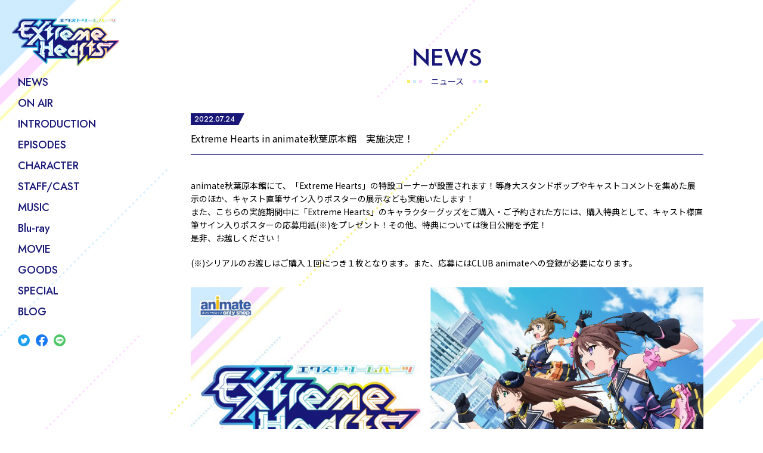

--- FILE ---
content_type: text/html
request_url: https://exhearts.com/news/20220724_03.html
body_size: 2046
content:
<!DOCTYPE html>
<html lang="ja">
<head prefix="og: http://ogp.me/ns# fb: http://ogp.me/ns/fb# article: http://ogp.me/ns/article#">
<meta charset="utf-8">
<title>Extreme Hearts in animate秋葉原本館　実施決定！｜NEWS｜TVアニメ「Extreme Hearts」公式サイト</title>
<meta http-equiv="X-UA-Compatible" content="IE=edge">
<meta name="description" content="都築真紀原作・脚本 完全新作オリジナル作品TVアニメ「Extreme Hearts（エクストリームハーツ）」公式サイト">
<meta name="viewport" content="width=device-width,initial-scale=1">
<meta name="theme-color" content="#181777">
<meta name="apple-mobile-web-app-title" content="Extreme Hearts">
<meta name="twitter:card" content="summary_large_image">
<meta property="og:type" content="website">
<meta property="og:url" content="https://exhearts.com/news/20220724_03.html">
<meta property="og:image" content="https://exhearts.com/ogimage.png">
<meta property="og:title" content="Extreme Hearts">
<meta property="og:site_name" content="Extreme Hearts in animate秋葉原本館　実施決定！｜NEWS｜TVアニメ「Extreme Hearts」公式サイト">
<meta property="og:description" content="都築真紀原作・脚本 完全新作オリジナル作品TVアニメ「Extreme Hearts（エクストリームハーツ）」公式サイト">
<link rel="icon" type="image/vnd.microsoft.icon" href="../favicon.ico">
<link rel="apple-touch-icon" href="../apple-touch-icon.png">
<link rel="stylesheet" href="../css/style.min.css?220710">
<!-- Global site tag (gtag.js) - Google Analytics -->
<script async src="https://www.googletagmanager.com/gtag/js?id=G-BZ9J7JL01Y"></script>
<script>
  window.dataLayer = window.dataLayer || [];
  function gtag(){dataLayer.push(arguments);}
  gtag('js', new Date());

  gtag('config', 'G-BZ9J7JL01Y');
</script>
</head>
<body id="news" class="load">
<div id="bg">
	<div id="wrapper">
		<header>
			<div class="menu-btn"><span></span></div>
			<nav>
				<div class="nav_inner">
					<h1><a href="../"><img src="../images/common/img_logo.png" alt="Extreme Hearts"></a></h1>
<ul class="menu">
	<li><a href="../news/">NEWS</a></li>
	<li><a href="../onair/">ON AIR</a></li>
	<li><a href="../introduction/">INTRODUCTION</a></li>
	<li><a href="../episodes/">EPISODES</a></li>
	<li><a href="../character/">CHARACTER</a></li>
	<li><a href="../staffcast/">STAFF/CAST</a></li>
	<li><a href="../music/">MUSIC</a></li>
	<li><a href="../blu-ray/">Blu-ray</a></li>
	<li><a href="../movie/">MOVIE</a></li>
	<li><a href="../goods/">GOODS</a></li>
	<li><a href="../special/">SPECIAL</a></li>
	<li><a href="../blog/" target="_blank">BLOG</a></li>
</ul>
					<ul class="share">
						<li><a href="https://twitter.com/share?text=Extreme Hearts in animate秋葉原本館　実施決定！｜NEWS｜TVアニメ「Extreme Hearts」公式サイト&url=https://exhearts.com/news/20220724_03.html&hashtags=エクハ,ExH" target="_blank"><img src="../images/common/ico_twitter.svg" alt="Twitter"></a></li>
						<li><a href="https://www.facebook.com/sharer/sharer.php?u=https://exhearts.com/news/20220724_03.html" onclick="window.open(this.href, 'fbwindow', 'width=550, height=450, menubar=no, toolbar=no, scrollbars=yes'); return false;"><img src="../images/common/ico_facebook.svg" alt="facebook"></a></li>
						<li><a href="http://line.me/R/msg/text/?https://exhearts.com/news/20220724_03.html%20Extreme Hearts in animate秋葉原本館　実施決定！｜NEWS｜TVアニメ「Extreme Hearts」公式サイト" onclick="window.open(this.href, 'fbwindow', 'width=550, height=450, menubar=no, toolbar=no, scrollbars=yes'); return false;"><img src="../images/common/ico_line.svg" alt="LINE"></a></li>
					</ul>
				</div>
			</nav>
		</header>
		<main>
			<div id="contents">
				<h2>
					NEWS<br>
					<span>ニュース</span>
				</h2>
				<div class="detail">
					<time>2022.07.24</time>
					<h3>Extreme Hearts in animate秋葉原本館　実施決定！</h3>
					<div class="main">
						<p class="mb20">
							animate秋葉原本館にて、「Extreme Hearts」の特設コーナーが設置されます！等身大スタンドポップやキャストコメントを集めた展示のほか、キャスト直筆サイン入りポスターの展示なども実施いたします！<br>
							また、こちらの実施期間中に「Extreme Hearts」のキャラクターグッズをご購入・ご予約された方には、購入特典として、キャスト様直筆サイン入りポスターの応募用紙(※)をプレゼント！その他、特典については後日公開を予定！<br>
							是非、お越しください！
						</p>
						<p class="mb30">
							(※)シリアルのお渡しはご購入１回につき１枚となります。また、応募にはCLUB animateへの登録が必要になります。
						</p>
						<div class="mb30"><img src="../images/news/event_animate.jpg" alt=""></div>
						<p class="mb20">
							【開催情報】<br>
							●開催場所：アニメイト秋葉原本館 6F オーディオ・ビジュアル フロア特設コーナー<br>
							●開催期間：2022年9月3日(土)～2022年9月25日（日）
						</p>
						<p>
							詳細は<a href="https://www.animate.co.jp/onlyshop/463580/" target="_blank">こちら</a>！
						</p>
					</div>
					<a href="./" class="btn back">NEWS TOP</a>
				</div>
			</div>
		</main>
	</div>
	<footer>© PROJECT ExH</footer>
</div>
<div id="pageTop"><a href="#"><img src="../images/common/btn_pagetop.svg" alt="PAGE TOP"></a></div>
<script src="../js/jquery-3.6.0.min.js"></script>
<script src="../js/script.js"></script>
<script type="text/javascript">
  (function () {
    var tagjs = document.createElement("script");
    var s = document.getElementsByTagName("script")[0];
    tagjs.async = true;
    tagjs.src = "//s.yjtag.jp/tag.js#site=anJkO5c,FR5htDd,ELdcYpS";
    s.parentNode.insertBefore(tagjs, s);
  }());
</script>
<noscript>
  <iframe src="//b.yjtag.jp/iframe?c=anJkO5c" width="1" height="1" frameborder="0" scrolling="no" marginheight="0" marginwidth="0"></iframe>
</noscript>
</body>
</html>

--- FILE ---
content_type: text/css
request_url: https://exhearts.com/css/style.min.css?220710
body_size: 10960
content:
@import"https://fonts.googleapis.com/css2?family=Noto+Sans+JP:wght@400;500&display=swap";@import"https://fonts.googleapis.com/css2?family=Zen+Kaku+Gothic+New&display=swap";@import"https://fonts.googleapis.com/css2?family=Jost:wght@300;500&display=swap";@import"https://cdn.jsdelivr.net/npm/yakuhanjp@3.3.1/dist/css/yakuhanjp_s.min.css";@import"normalize.css";*{margin:0;padding:0;-webkit-box-sizing:border-box;box-sizing:border-box}html{width:100%;height:100%;font-size:62.5%}body{width:100%;height:100%;font-family:"Noto Sans JP","Hiragino Kaku Gothic ProN","游ゴシック Medium",YuGothicM,YuGothic,"Helvetica Neue",メイリオ,Meiryo,sans-serif;font-size:1.4rem;line-height:1.5714285714;color:#000;-webkit-text-size-adjust:100%}body::before,body::after{content:"";width:100%;height:100%;top:0;left:0;position:fixed;z-index:-2}body::before{background:url(../images/common/bg_dot_01.png) top center/790px,790px;-webkit-animation:bgLoop1 20s linear infinite;animation:bgLoop1 20s linear infinite}@-webkit-keyframes bgLoop1{0%{background-position:0 0}100%{background-position:-790px 790px}}@keyframes bgLoop1{0%{background-position:0 0}100%{background-position:-790px 790px}}@media screen and (max-width: 600px){body::before{background:url(../images/common/bg_dot_01_sp.png) top center/375px,375px}@-webkit-keyframes bgLoop1{0%{background-position:0 0}100%{background-position:-375px 375px}}@keyframes bgLoop1{0%{background-position:0 0}100%{background-position:-375px 375px}}}body::after{background:url(../images/common/bg_dot_02.png) top center/1350px,1350px;-webkit-animation:bgLoop2 20s linear infinite;animation:bgLoop2 20s linear infinite}@-webkit-keyframes bgLoop2{0%{background-position:-1350px 1350px}100%{background-position:0 0}}@keyframes bgLoop2{0%{background-position:-1350px 1350px}100%{background-position:0 0}}@media screen and (max-width: 600px){body::after{background:url(../images/common/bg_dot_02_sp.png) top center/375px,375px}@-webkit-keyframes bgLoop2{0%{background-position:-375px 375px}100%{background-position:0 0}}@keyframes bgLoop2{0%{background-position:-375px 375px}100%{background-position:0 0}}}h1,h2,h3,h4,h5,h6,p,ul,li,dl,dt,dd,ol,figure{font-weight:normal;margin:0;padding:0;list-style:none}.clearfix{zoom:1}.clearfix:before,.clearfix:after{content:"";display:block;overflow:hidden}.clearfix:after{clear:both}img{max-width:100%;height:auto;line-height:0;vertical-align:middle;border:0}.red{color:red}.blue{color:#78bef0}.dark-blue{color:#181777}.light-blue{color:#ceecfd}.gray{color:#c8c8c8}.black{color:#000}.white{color:#fff}.normal{font-weight:normal}.bold,strong{font-weight:500}.italic{font-style:italic}.strike{text-decoration:line-through}.underline{text-decoration:underline}.font_jp{font-family:"Noto Sans JP","Hiragino Kaku Gothic ProN","游ゴシック Medium",YuGothicM,YuGothic,"Helvetica Neue",メイリオ,Meiryo,sans-serif}.font_jpz{font-family:"Zen Kaku Gothic New","Noto Sans JP","Hiragino Kaku Gothic ProN","游ゴシック Medium",YuGothicM,YuGothic,"Helvetica Neue",メイリオ,Meiryo,sans-serif}.font_en{font-family:"Jost","Noto Sans JP","Hiragino Kaku Gothic ProN","游ゴシック Medium",YuGothicM,YuGothic,"Helvetica Neue",メイリオ,Meiryo,sans-serif}a{color:#78bef0;text-decoration:none;word-break:break-all;-webkit-transition:all .3s ease;transition:all .3s ease;outline:none}a:hover{color:#c8c8c8}@media screen and (max-width: 600px){br.pc{display:none}}br.sp{display:none}@media screen and (max-width: 600px){br.sp{display:inline-block}}.indent{text-indent:-1em;padding:0 0 0 1em;display:inline-block}.indent2{text-indent:-2em;padding:0 0 0 2em;display:inline-block}.indent3{text-indent:-3em;padding:0 0 0 3em;display:inline-block}.indent4{text-indent:-4em;padding:0 0 0 4em;display:inline-block}.indent5{text-indent:-5em;padding:0 0 0 5em;display:inline-block}.indent6{text-indent:-6em;padding:0 0 0 6em;display:inline-block}.mt0{margin-top:0}.mt5{margin-top:5px}.mt10{margin-top:10px}.mt20{margin-top:20px}.mt30{margin-top:30px}.mt40{margin-top:40px}.mt50{margin-top:50px}.mb0{margin-bottom:0}.mb5{margin-bottom:5px}.mb10{margin-bottom:10px}.mb20{margin-bottom:20px}.mb30{margin-bottom:30px}.mb40{margin-bottom:40px}.mb50{margin-bottom:50px}#bg{width:100%;height:100%;position:relative}#bg::before{content:"";width:100%;height:100%;background:url(../images/common/bg_01.svg) no-repeat top left/204px,url(../images/common/bg_02.svg) no-repeat bottom right/218px 188px;top:0;left:0;position:fixed;z-index:-1}#bg #wrapper{min-height:calc(100% - 30px);display:-webkit-box;display:-webkit-flex;display:-ms-flexbox;display:flex}@media screen and (max-width: 900px){#bg #wrapper{display:block}}#bg #wrapper header{width:220px;font-size:1.8rem;line-height:1.4444444444;font-family:"Jost","Noto Sans JP","Hiragino Kaku Gothic ProN","游ゴシック Medium",YuGothicM,YuGothic,"Helvetica Neue",メイリオ,Meiryo,sans-serif;color:#c8c8c8;padding:0 20px}@media screen and (max-width: 900px){#bg #wrapper header{width:45px;font-size:2rem;line-height:1.4;padding:0;top:0;right:0;z-index:100;position:fixed;-webkit-transition:all .3s ease;transition:all .3s ease}}#bg #wrapper header .menu-btn{display:none}@media screen and (max-width: 900px){#bg #wrapper header .menu-btn{width:45px;height:45px;background:#181777;display:block;top:0;right:0;position:relative;z-index:101;cursor:pointer}#bg #wrapper header .menu-btn::before{content:"";border-top:45px solid #181777;border-left:20px solid rgba(0,0,0,0);top:0;right:100%;position:absolute}}@media screen and (max-width: 900px){#bg #wrapper header .menu-btn span{width:28px;height:12px;top:16px;right:12px;position:absolute;z-index:101;display:block}#bg #wrapper header .menu-btn span::before,#bg #wrapper header .menu-btn span::after{content:"";width:28px;height:2px;background:#fff;top:50%;left:0;-webkit-transition:all .3s ease;transition:all .3s ease;display:block;position:absolute}#bg #wrapper header .menu-btn span::before{margin:-6px 0 0 0}#bg #wrapper header .menu-btn span::after{margin:3px 0 0 0}#bg #wrapper header .menu-btn span.close::before{margin:-1px 0 0 0;-webkit-transform:rotate(30deg);transform:rotate(30deg)}#bg #wrapper header .menu-btn span.close::after{margin:-1px 0 0 0;-webkit-transform:rotate(-30deg);transform:rotate(-30deg)}}#bg #wrapper header nav{top:0;padding:30px 0;position:-webkit-sticky;position:sticky}@media screen and (max-width: 900px){#bg #wrapper header nav{width:100%;height:100%;background:url(../images/common/bg_01.svg) no-repeat top left/204px,url(../images/common/bg_02.svg) no-repeat bottom right/218px 188px,#fff;padding:0;display:-webkit-box;display:-webkit-flex;display:-ms-flexbox;display:flex;text-align:center;-webkit-box-align:center;-webkit-align-items:center;-ms-flex-align:center;align-items:center;-webkit-box-pack:center;-webkit-justify-content:center;-ms-flex-pack:center;justify-content:center;top:0;left:0;position:fixed;opacity:0;visibility:hidden;-webkit-transition:opacity .35s,visibility .35s;transition:opacity .35s,visibility .35s;z-index:100}}#bg #wrapper header nav.open{opacity:1;visibility:visible}@media screen and (max-width: 900px){#bg #wrapper header nav .nav_inner{max-height:100%;padding:30px 0;overflow:auto}}#bg #wrapper header nav .nav_inner h1{margin-bottom:15px}@media screen and (max-width: 900px){#bg #wrapper header nav .nav_inner h1{width:40%;display:inline-block}}@media screen and (max-width: 600px){#bg #wrapper header nav .nav_inner h1{width:50%}}#bg #wrapper header nav .nav_inner .menu{margin:0 auto 20px auto}@media screen and (max-width: 900px){#bg #wrapper header nav .nav_inner .menu{display:-webkit-box;display:-webkit-flex;display:-ms-flexbox;display:flex;-webkit-flex-wrap:wrap;-ms-flex-wrap:wrap;flex-wrap:wrap}}#bg #wrapper header nav .nav_inner .menu li{line-height:1.4;margin:0 0 10px 0;padding:0 0 0 10px}@media screen and (max-width: 900px){#bg #wrapper header nav .nav_inner .menu li{width:50%;text-align:center;margin:0 0 15px 0}}#bg #wrapper header nav .nav_inner .menu li a{color:#181777}#bg #wrapper header nav .nav_inner .menu li a:hover{color:#78bef0}#bg #wrapper header nav .nav_inner .share{line-height:0;-webkit-box-align:center;-webkit-align-items:center;-ms-flex-align:center;align-items:center;-webkit-box-pack:center;-webkit-justify-content:center;-ms-flex-pack:center;justify-content:center;display:-webkit-inline-box;display:-webkit-inline-flex;display:-ms-inline-flexbox;display:inline-flex}#bg #wrapper header nav .nav_inner .share li{width:20px;margin:0 0 0 10px}#bg #wrapper header nav .nav_inner .share li a:hover{opacity:.5}@media screen and (max-width: 900px){#bg #wrapper header nav .nav_inner .share li{width:30px;margin:0 10px}}#bg #wrapper header nav .nav_inner .banner{margin-top:30px}#bg #wrapper header nav .nav_inner .banner li{margin-bottom:5px}#bg #wrapper header nav .nav_inner .banner li:last-child{margin-bottom:0}#bg #wrapper header nav .nav_inner .banner li a:hover{opacity:.7}@media screen and (max-width: 900px){#bg #wrapper header nav .nav_inner .banner{display:none}}#bg #wrapper main{width:calc(100% - 220px)}@media screen and (max-width: 900px){#bg #wrapper main{width:100%;min-height:auto}}#bg #wrapper main #contents{max-width:1130px;margin:auto;padding:80px 100px}@media screen and (max-width: 1170px){#bg #wrapper main #contents{padding:80px 40px}}@media screen and (max-width: 600px){#bg #wrapper main #contents{padding:60px 20px}}#bg #wrapper main h2{font-family:"Jost","Noto Sans JP","Hiragino Kaku Gothic ProN","游ゴシック Medium",YuGothicM,YuGothic,"Helvetica Neue",メイリオ,Meiryo,sans-serif;font-size:4rem;color:#181777;line-height:.8;text-align:center;margin-bottom:40px}@media screen and (max-width: 600px){#bg #wrapper main h2{font-size:3rem;line-height:1}}#bg #wrapper main h2 span{font-size:1.4rem;line-height:1.5714285714;font-family:"Noto Sans JP","Hiragino Kaku Gothic ProN","游ゴシック Medium",YuGothicM,YuGothic,"Helvetica Neue",メイリオ,Meiryo,sans-serif;background:url(../images/common/line_tit_left.svg) no-repeat left center,url(../images/common/line_tit_right.svg) no-repeat right center;padding:0 40px;display:inline-block}#bg #wrapper main .tit{font-size:2.6rem;line-height:1.3076923077;font-family:"Jost","Noto Sans JP","Hiragino Kaku Gothic ProN","游ゴシック Medium",YuGothicM,YuGothic,"Helvetica Neue",メイリオ,Meiryo,sans-serif;color:#181777;margin-bottom:15px;padding:0 0 0 25px;position:relative}@media screen and (max-width: 600px){#bg #wrapper main .tit{font-size:2.2rem;line-height:1.3636363636;margin-bottom:10px}}#bg #wrapper main .tit::before{content:"";width:15px;height:2px;background:#181777;top:50%;left:0;margin-top:-1px;display:block;position:absolute;-webkit-transition:all .3s ease;transition:all .3s ease}#bg #wrapper main time{width:80px;height:20px;font-size:1.2rem;line-height:1.6666666667;font-family:"Jost","Noto Sans JP","Hiragino Kaku Gothic ProN","游ゴシック Medium",YuGothicM,YuGothic,"Helvetica Neue",メイリオ,Meiryo,sans-serif;color:#fff;text-align:center;background:#181777;display:inline-block;position:relative}#bg #wrapper main time::before{content:"";border-top:20px solid #181777;border-right:10px solid rgba(0,0,0,0);top:0;left:100%;position:absolute}#bg #wrapper main .btn{width:100%;font-family:"Jost","Noto Sans JP","Hiragino Kaku Gothic ProN","游ゴシック Medium",YuGothicM,YuGothic,"Helvetica Neue",メイリオ,Meiryo,sans-serif;color:#fff;text-align:center;background:#181777;border:none;border-radius:50px;padding:10px 40px;display:block;-webkit-transition:all .3s ease;transition:all .3s ease;cursor:pointer;position:relative}#bg #wrapper main .btn.back{max-width:300px;font-size:1.8rem;line-height:1.4444444444;margin:40px auto 0 auto;padding:15px 40px}@media screen and (max-width: 900px){#bg #wrapper main .btn.back{max-width:250px;font-size:1.4rem;line-height:1.5714285714;margin:30px auto 0 auto;padding:10px 40px}}#bg #wrapper main .btn::before{content:"";width:calc(100% + 4px);height:calc(100% + 4px);border:1px solid #181777;border-radius:50px;top:-3px;left:-3px;display:block;position:absolute;-webkit-transition:all .3s ease;transition:all .3s ease}#bg #wrapper main .btn::after{content:"";width:6px;height:6px;top:50%;right:15px;margin:-4px 0 0 0;border-top:2px solid #fff;border-right:2px solid #fff;display:inline-block;position:absolute;-webkit-transform:rotate(45deg);transform:rotate(45deg)}#bg #wrapper main .btn:hover{color:#fff;background:#78bef0}#bg #wrapper main .btn:hover::before{border:1px solid #78bef0}#bg footer{font-size:1.2rem;line-height:1.6666666667;font-family:"Jost","Noto Sans JP","Hiragino Kaku Gothic ProN","游ゴシック Medium",YuGothicM,YuGothic,"Helvetica Neue",メイリオ,Meiryo,sans-serif;color:#181777;text-align:center;background:#ceecfd;padding:5px}.voice{font-size:1.8rem;line-height:1.4444444444;line-height:1;display:-webkit-box;display:-webkit-flex;display:-ms-flexbox;display:flex;-webkit-box-align:center;-webkit-align-items:center;-ms-flex-align:center;align-items:center}.voice img{height:20px;margin:0 7px -2px 0;display:inline-block}.voice .play{width:22px;height:22px;background:#181777;border:none;border-radius:50px;margin:2px 0 0 15px;display:inline-block;-webkit-transition:all .3s ease;transition:all .3s ease;cursor:pointer;position:relative}.voice .play::before,.voice .play::after{content:"";display:block;position:absolute;-webkit-transition:all .3s ease;transition:all .3s ease}.voice .play::before{width:calc(100% + 4px);height:calc(100% + 4px);border:1px solid #181777;border-radius:50px;top:-3px;left:-3px}.voice .play::after{border-width:6px 0 6px 9px;border-style:solid;border-color:rgba(0,0,0,0) rgba(0,0,0,0) rgba(0,0,0,0) #fff;top:5px;left:8px}.voice .play:hover{background:#78bef0}.voice .play:hover::before{border:1px solid #78bef0}.voice .play.on{background:#78bef0}.voice .play.on::before{border:1px solid #78bef0}@media screen and (max-width: 600px){.voice{font-size:1.6rem;line-height:1.5}.voice img{height:16px;margin:0 7px -2px 0}}.swiper-pagination{margin-top:10px;line-height:1;position:static;display:block}.swiper-pagination .swiper-pagination-bullet{width:10px;height:10px;background:#c8c8c8;margin:0 7.5px;opacity:1;outline:none}@media screen and (max-width: 1170px){.swiper-pagination .swiper-pagination-bullet{width:8px;height:8px}}.swiper-pagination .swiper-pagination-bullet-active{background:#181777}#loading{width:100%;height:100%;background:url(../images/common/bg_01.svg) no-repeat top left/204px,url(../images/common/bg_02.svg) no-repeat bottom right/218px 188px,#fff;top:0;left:0;position:fixed;z-index:1000}#loading #logo{top:50%;left:50%;margin-top:-74px;margin-left:-150px;position:absolute}#loading #logo img{width:300px}@media screen and (max-width: 600px){#loading #logo{margin-top:-50px;margin-left:-100px}#loading #logo img{width:200px}}.load,.fade{opacity:0;-webkit-transition:all 1s ease;transition:all 1s ease}.load.load.loading,.load.fade.active,.fade.load.loading,.fade.fade.active{opacity:1}#pageTop{bottom:15px;right:15px;position:fixed;z-index:10}#pageTop a{width:55px;height:55px;text-decoration:none;background:#181777;border-radius:50px;display:inline-block;position:relative}@media screen and (max-width: 900px){#pageTop a{width:45px;height:45px}}#pageTop a::before{content:"";width:calc(100% + 4px);height:calc(100% + 4px);border:2px solid #181777;border-radius:50px;top:-4px;left:-4px;display:block;position:absolute;-webkit-transition:all .3s ease;transition:all .3s ease}#pageTop a::after{content:"";width:calc(100% + 4px);height:calc(100% + 4px);background:#fff;border-radius:50px;top:-2px;left:-2px;display:block;position:absolute;z-index:-1}#pageTop a:hover{color:#fff;background:#78bef0}#pageTop a:hover::before{border:2px solid #78bef0}.mfp-bg{background:url(../images/common/bg_01.svg) no-repeat top left/204px,url(../images/common/bg_02.svg) no-repeat bottom right/218px 188px,#fff;opacity:1 !important}.mfp-container{padding-left:40px;padding-right:40px}@media screen and (max-width: 600px){.mfp-container{padding-left:20px;padding-right:20px}}button.mfp-close{width:50px !important;height:40px;top:20px !important;right:20px !important;opacity:1;display:block;padding:0 !important;cursor:pointer !important;overflow:hidden;text-indent:120%;white-space:nowrap;position:fixed}button.mfp-close:before,button.mfp-close:after{content:"";width:50px;height:3px;background:#181777;top:0;bottom:0;left:0;right:0;margin:auto;position:absolute;display:inline-block}button.mfp-close:before{-webkit-transform:rotate(35deg);transform:rotate(35deg)}button.mfp-close:after{-webkit-transform:rotate(-35deg);transform:rotate(-35deg)}@media screen and (max-width: 600px){button.mfp-close{width:40px !important;height:30px;top:15px !important;right:15px !important}button.mfp-close:before,button.mfp-close:after{width:40px}}.mfp-fade.mfp-bg{opacity:0;-webkit-transition:all .15s ease-out;transition:all .15s ease-out}.mfp-fade.mfp-bg.mfp-ready{opacity:.7}.mfp-fade.mfp-bg.mfp-removing{opacity:0}.mfp-fade.mfp-wrap .mfp-content{opacity:0;-webkit-transition:all .5s ease-out;transition:all .5s ease-out}.mfp-fade.mfp-wrap.mfp-ready .mfp-content{opacity:1}.mfp-fade.mfp-wrap.mfp-removing .mfp-content{opacity:0}.popupWrapper{max-width:800px;border:3px solid #181777;margin:30px auto;padding:40px;position:relative}@media screen and (max-width: 600px){.popupWrapper{padding:20px}}.popupWrapper .tit{border-bottom:2px solid #181777;margin-bottom:15px;padding-bottom:15px}@media screen and (max-width: 600px){.popupWrapper .tit{padding-bottom:10px}}.popupWrapper .tit .part{color:#fff;line-height:1 !important;text-align:center;background:#181777;margin-right:30px;padding:5px 10px 7px 15px;top:-6px;display:inline-block;position:relative}@media screen and (max-width: 600px){.popupWrapper .tit .part{font-size:1.2rem;line-height:1.6666666667;top:-3px;margin-right:20px;padding:3px 10px 5px 13px}}.popupWrapper .tit .part::before{content:"";border-top:25px solid #181777;border-right:15px solid rgba(0,0,0,0);top:0;left:100%;position:absolute}@media screen and (max-width: 600px){.popupWrapper .tit .part::before{border-top:20px solid #181777;border-right:10px solid rgba(0,0,0,0)}}.popupWrapper .tit .name{font-size:3rem;line-height:1.2666666667}@media screen and (max-width: 600px){.popupWrapper .tit .name{font-size:2.4rem;line-height:1.3333333333}}.popupWrapper p{font-size:1.6rem;line-height:1.5;margin-bottom:10px}.popupWrapper p:last-child{margin-bottom:0}@media screen and (max-width: 600px){.popupWrapper p{font-size:1.4rem;line-height:1.5714285714}}.popupWrapper.voice-archive{max-width:500px;padding:0}.popupWrapper.voice-archive .tit{font-size:1.8rem;line-height:1.4444444444;font-family:"Jost","Noto Sans JP","Hiragino Kaku Gothic ProN","游ゴシック Medium",YuGothicM,YuGothic,"Helvetica Neue",メイリオ,Meiryo,sans-serif;color:#fff;line-height:1 !important;text-align:center;background:#181777;border-bottom:none;margin-bottom:0;padding:5px 10px 7px 15px;display:inline-block;position:relative}@media screen and (max-width: 600px){.popupWrapper.voice-archive .tit{font-size:1.6rem;line-height:1.5}}.popupWrapper.voice-archive .tit::before{content:"";border-top:30px solid #181777;border-right:15px solid rgba(0,0,0,0);top:0;left:100%;position:absolute}@media screen and (max-width: 600px){.popupWrapper.voice-archive .tit::before{border-top:28px solid #181777}}.popupWrapper.voice-archive ul{padding:30px 40px}@media screen and (max-width: 600px){.popupWrapper.voice-archive ul{padding:20px 30px}}.popupWrapper.voice-archive ul li{border-bottom:1px solid #ceecfd;margin-bottom:20px;padding-bottom:20px}.popupWrapper.voice-archive ul li:last-child{border-bottom:none;margin-bottom:0;padding-bottom:0}.popupWrapper.comment-popup{background:#fff}.popupWrapper.comment-popup .tit .name{font-size:2.4rem;line-height:1.3333333333}@media screen and (max-width: 600px){.popupWrapper.comment-popup .tit .name{font-size:2rem;line-height:1.4}}.popupWrapper.comment-popup p{font-size:1.4rem;line-height:1.5714285714}#index{min-width:1150px}@media screen and (max-width: 900px){#index{min-width:100%}}#index nav .mainthumb{margin-top:20px}@media screen and (max-width: 900px){#index nav .mainthumb{display:none}}#index nav .mainthumb .swiper-wrapper{margin:0 auto;-webkit-box-pack:center;-webkit-justify-content:center;-ms-flex-pack:center;justify-content:center}#index nav .mainthumb .swiper-wrapper .swiper-slide{border:3px solid #ceecfd;line-height:0;margin:0 2.5px;cursor:pointer}#index nav .mainthumb .swiper-wrapper .swiper-slide-thumb-active{border:3px solid #181777 !important;cursor:auto}#index main{width:calc(100% - 220px)}@media screen and (max-width: 900px){#index main{width:100%}}#index main .mainimg.mainimg-pc{display:block}@media screen and (max-width: 900px){#index main .mainimg.mainimg-pc{display:none}}#index main .mainimg.mainimg-sp{display:none}@media screen and (max-width: 900px){#index main .mainimg.mainimg-sp{display:block}}#index main .mainimg .swiper-wrapper .swiper-slide{width:100%;padding:132.5381% 0 0 0;position:relative}#index main .mainimg .swiper-wrapper .swiper-slide.mainimg1{background:url(../images/top/mainimg2.jpg) no-repeat top left/cover}#index main .mainimg .swiper-wrapper .swiper-slide.mainimg1 .info-txt{width:12.3%;left:4.5%;top:1.5%;position:absolute}#index main .mainimg .swiper-wrapper .swiper-slide.mainimg1 .info-bnr{width:28%;right:2%;top:1.5%;position:absolute}@media screen and (max-width: 900px){#index main .mainimg .swiper-wrapper .swiper-slide.mainimg1 .info-bnr{display:none}}#index main .mainimg .swiper-wrapper .swiper-slide.mainimg1 .info-bnr a:hover{opacity:.5}#index main .mainimg .swiper-wrapper .swiper-slide.mainimg2{background:url(../images/top/mainimg6.jpg) no-repeat top left/cover}#index main .mainimg .swiper-wrapper .swiper-slide.mainimg2 .info-txt{width:90%;bottom:2%;left:5%;position:absolute}@media screen and (max-width: 600px){#index main .mainimg .swiper-wrapper .swiper-slide.mainimg2 .info-txt{bottom:2%}}#index main .mainimg .swiper-wrapper .swiper-slide.mainimg2 .info-bnr{width:28%;left:2%;top:1.5%;position:absolute}@media screen and (max-width: 900px){#index main .mainimg .swiper-wrapper .swiper-slide.mainimg2 .info-bnr{display:none}}#index main .mainimg .swiper-wrapper .swiper-slide.mainimg2 .info-bnr a:hover{opacity:.5}#index main .mainimg .swiper-wrapper .swiper-slide.mainimg3{background:url(../images/top/mainimg7.jpg) no-repeat top left/cover}#index main .mainimg .swiper-wrapper .swiper-slide.mainimg4{background:url(../images/top/mainimg8.jpg) no-repeat top left/cover}#index main .mainthumb{margin:15px 0 0 0;display:none}@media screen and (max-width: 900px){#index main .mainthumb{background:#ceecfd;line-height:0;margin:0;padding:10px;display:block}}#index main .mainthumb .swiper-wrapper{margin:0 auto;-webkit-box-pack:center;-webkit-justify-content:center;-ms-flex-pack:center;justify-content:center}#index main .mainthumb .swiper-wrapper .swiper-slide{width:200px !important;border:3px solid #ceecfd;margin:0 10px;cursor:pointer}@media screen and (max-width: 900px){#index main .mainthumb .swiper-wrapper .swiper-slide{width:50px !important;border:3px solid #78bef0;margin:0 5px}}#index main .mainthumb .swiper-wrapper .swiper-slide-thumb-active{border:3px solid #181777 !important;cursor:auto}#index main .detail{max-width:1130px;margin:auto;padding:0 100px 60px 100px}@media screen and (max-width: 1170px){#index main .detail{padding:0 40px 60px 40px}}@media screen and (max-width: 600px){#index main .detail{padding:0 20px 40px 20px}}#index main .detail .logo{width:80%;margin:40px auto 30px auto}@media screen and (max-width: 900px){#index main .detail .logo{width:100%;margin:30px auto}}@media screen and (max-width: 600px){#index main .detail .logo{margin:30px auto 20px auto}}#index main .detail .banner{margin-bottom:30px}@media screen and (max-width: 900px){#index main .detail .banner{margin-bottom:20px}}#index main .detail .banner ul{display:-webkit-box;display:-webkit-flex;display:-ms-flexbox;display:flex;-webkit-box-pack:center;-webkit-justify-content:center;-ms-flex-pack:center;justify-content:center;gap:20px}@media screen and (max-width: 900px){#index main .detail .banner ul{display:grid;grid-template-columns:repeat(3, 1fr);gap:10px}}@media screen and (max-width: 600px){#index main .detail .banner ul{grid-template-columns:repeat(2, 1fr)}}#index main .detail .banner ul li a:hover{opacity:.7}#index main .detail .movie{margin-bottom:50px}@media screen and (max-width: 1170px){#index main .detail .movie{margin-bottom:40px}}@media screen and (max-width: 600px){#index main .detail .movie{margin-bottom:30px}}#index main .detail .movie a:hover{opacity:.7}#index main .detail .info{display:grid;grid-template-columns:repeat(2, 1fr);gap:50px}@media screen and (max-width: 600px){#index main .detail .info{display:block}}@media screen and (max-width: 600px){#index main .detail .info .whatsnew{margin-bottom:30px}}#index main .detail .info .whatsnew ul{border-bottom:1px solid #181777}#index main .detail .info .whatsnew ul li{line-height:0;border-top:1px solid #181777}#index main .detail .info .whatsnew ul li a{color:#000;line-height:1.2;padding:10px 0 15px 0;overflow:hidden;white-space:nowrap;text-overflow:ellipsis;display:block}#index main .detail .info .whatsnew ul li a:hover{color:#78bef0}#index main .detail .info .x .bg{height:315px;border:1px solid #181777;padding:10px;overflow:hidden}#index main .detail .info .x .bg iframe{width:740px !important}#index .btn{max-width:200px;margin:35px auto 0 auto}@media screen and (max-width: 1170px){#index .btn{margin:25px auto 0 auto}}@media screen and (max-width: 600px){#index .btn{margin:20px auto 0 auto}}#news .list ul li{line-height:0;border:1px solid #181777;margin-bottom:20px;position:relative;z-index:1}#news .list ul li:last-child{margin-bottom:0}@media screen and (max-width: 900px){#news .list ul li{margin-bottom:10px}}#news .list ul li::after{content:"";width:8px;height:8px;top:50%;right:15px;margin:-5px 0 0 0;border-top:2px solid #181777;border-right:2px solid #181777;display:inline-block;position:absolute;-webkit-transform:rotate(45deg);transform:rotate(45deg)}@media screen and (max-width: 600px){#news .list ul li::after{width:6px;height:6px;margin:-4px 0 0 0}}#news .list ul li a{color:#000;padding:0 30px 20px 0;display:block;position:relative}#news .list ul li a::after{content:"";width:100%;height:100%;background:#ceecfd;display:block;position:absolute;top:0;left:0;-webkit-transform:scale(0, 1);transform:scale(0, 1);-webkit-transform-origin:left top;transform-origin:left top;-webkit-transition:all .5s ease;transition:all .5s ease;z-index:-1}#news .list ul li a:hover::after{-webkit-transform:scale(1, 1);transform:scale(1, 1)}#news .list ul li a p{line-height:1.5;padding:10px 0 0 20px}@media screen and (max-width: 900px){#news .list ul li a p{padding:10px 0 0 15px}}#news .detail h3{font-size:1.6rem;line-height:1.5;border-bottom:1px solid #181777;padding:10px 0 15px 0}#news .detail .main{border-bottom:1px solid #181777;padding:40px 0}@media screen and (max-width: 900px){#news .detail .main{padding:20px 0}}#news .detail .main h4{font-size:1.8rem;line-height:1.4444444444;color:#181777;margin-bottom:10px;padding:0 0 0 25px;position:relative}@media screen and (max-width: 600px){#news .detail .main h4{font-size:1.6rem;line-height:1.5;margin-bottom:10px}}#news .detail .main h4::before{content:"";width:15px;height:2px;background:#181777;top:15px;left:0;margin-top:-1px;display:block;position:absolute;-webkit-transition:all .3s ease;transition:all .3s ease}@media screen and (max-width: 600px){#news .detail .main h4::before{top:13px}}#news .detail .main h5{font-size:1.6rem;line-height:1.5;color:#78bef0}@media screen and (max-width: 600px){#news .detail .main h5{font-size:1.4rem;line-height:1.5714285714}}#news .detail .main a{text-decoration:underline}@media screen and (max-width: 900px){#news .detail .main .movie{height:0;padding:0 0 56.25% 0;overflow:hidden;position:relative}#news .detail .main .movie iframe{width:100%;height:100%;top:0;left:0;position:absolute}}#news .detail .main .box{margin-bottom:30px;display:-webkit-box;display:-webkit-flex;display:-ms-flexbox;display:flex;-webkit-box-align:center;-webkit-align-items:center;-ms-flex-align:center;align-items:center}#news .detail .main .box:last-of-type{margin-bottom:0}@media screen and (max-width: 900px){#news .detail .main .box{display:block}}#news .detail .main .box .image{width:410px;padding:0 40px 0 0}@media screen and (max-width: 1170px){#news .detail .main .box .image{width:360px}}@media screen and (max-width: 900px){#news .detail .main .box .image{width:50%;margin-bottom:20px;padding:0}}@media screen and (max-width: 600px){#news .detail .main .box .image{width:75%}}#news .detail .main .box .text{width:calc(100% - 410px)}@media screen and (max-width: 1170px){#news .detail .main .box .text{width:calc(100% - 360px)}}@media screen and (max-width: 900px){#news .detail .main .box .text{width:100%}}#news .detail .main .box2{margin-bottom:30px;display:-webkit-box;display:-webkit-flex;display:-ms-flexbox;display:flex;-webkit-box-align:center;-webkit-align-items:center;-ms-flex-align:center;align-items:center}#news .detail .main .box2:last-of-type{margin-bottom:0}@media screen and (max-width: 600px){#news .detail .main .box2{display:block}}#news .detail .main .box2 .image{width:300px;padding:0 40px 0 0}@media screen and (max-width: 900px){#news .detail .main .box2 .image{width:40%;padding:0 20px 0 0}}@media screen and (max-width: 600px){#news .detail .main .box2 .image{width:70%;margin:0 auto 20px auto;padding:0}}#news .detail .main .box2 .text{width:calc(100% - 410px)}@media screen and (max-width: 1170px){#news .detail .main .box2 .text{width:calc(100% - 360px)}}@media screen and (max-width: 900px){#news .detail .main .box2 .text{width:60%}}@media screen and (max-width: 600px){#news .detail .main .box2 .text{width:100%}}#news .detail .main .border{border:2px solid #78bef0;padding:30px}@media screen and (max-width: 600px){#news .detail .main .border{padding:20px}}#news .detail .main .border .title{color:#fff;background:#181777;margin-bottom:15px;padding:5px 10px}#news .detail .main .line{border-bottom:1px solid #c8c8c8;margin-bottom:30px;padding-bottom:30px}#news .detail .main .stafflist{border:2px solid #181777;display:inline-block}#news .detail .main .stafflist li{border-bottom:1px solid #181777;padding:5px 20px;display:-webkit-box;display:-webkit-flex;display:-ms-flexbox;display:flex;-webkit-box-align:center;-webkit-align-items:center;-ms-flex-align:center;align-items:center}#news .detail .main .stafflist li:first-child{color:#fff;background:#181777;padding:5px 20px 8px 20px}#news .detail .main .stafflist li:last-child{border-bottom:none}#news .detail .main .stafflist li .name{width:120px;white-space:nowrap}#news .detail .main .stafflist li .part{width:calc(100% - 120px)}@media screen and (max-width: 600px){#news .detail .main .stafflist li{font-size:1.2rem;padding:5px 15px}#news .detail .main .stafflist li .name{width:100px}#news .detail .main .stafflist li .part{width:calc(100% - 100px)}#news .detail .main .stafflist li:first-child{padding:5px 15px 8px 15px}}#news .detail .main .goodslist{width:calc(100% + 30px);margin:0 0 -30px -15px;display:-webkit-box;display:-webkit-flex;display:-ms-flexbox;display:flex;-webkit-flex-wrap:wrap;-ms-flex-wrap:wrap;flex-wrap:wrap}@media screen and (max-width: 900px){#news .detail .main .goodslist{margin:0 0 -20px -15px}}@media screen and (max-width: 600px){#news .detail .main .goodslist{width:100%;margin:0;display:block}}#news .detail .main .goodslist li{width:calc(33.333% - 30px);margin:0 15px 30px 15px}@media screen and (max-width: 900px){#news .detail .main .goodslist li{width:calc(50% - 30px);margin:0 15px 20px 15px}}@media screen and (max-width: 600px){#news .detail .main .goodslist li{width:100%;margin:0 0 30px 0}#news .detail .main .goodslist li:last-child{margin:0}}#news .detail .main .goodslist li .image{margin-bottom:10px}#news .detail .main .goodslist li .image .border{border:2px solid #ceecfd;padding:0}#news .detail .main .goodslist li .text h5{font-size:1.6rem;color:#181777;margin-bottom:10px}@media screen and (max-width: 900px){#news .detail .main .goodslist li .text h5{font-size:1.4rem}}#news .detail .main table thead tr th{font-weight:normal;text-align:left;color:#fff;background:#181777;padding:5px 20px}#news .detail .main table tbody tr th{font-weight:normal;line-height:1.4;text-align:left;border:1px solid #c8c8c8;padding:10px 20px;white-space:nowrap}#news .detail .main table tbody tr th.item{color:#fff;background:#181777}#news .detail .main table tbody tr td{line-height:1.4;border:1px solid #c8c8c8;padding:5px 10px}@media screen and (max-width: 600px){#news .detail .main table tbody tr th{padding:5px 10px}#news .detail .main table tbody tr td{padding:5px 10px}}#news .detail .main table.end thead tr th{background:#c8c8c8}#news .detail .main table.end tbody tr th.item{background:#c8c8c8}#news .detail .main table.end tbody tr td{color:#c8c8c8}#onair .box{margin:0 0 60px 0}@media screen and (max-width: 600px){#onair .box{margin:0 0 40px 0}}#onair .box:last-child{margin:0}#onair .box p{font-size:2rem;line-height:1.4;margin-bottom:20px}@media screen and (max-width: 600px){#onair .box p{font-size:1.6rem;line-height:1.5;margin-bottom:10px}}#onair .box .list{margin:0 0 40px 0}@media screen and (max-width: 600px){#onair .box .list{margin:0 0 30px 0}}#onair .box .list:last-child{margin:0}#onair .box dl{width:100%;font-size:1.8rem;line-height:1.4444444444;border-top:1px solid #181777;padding:15px 0;display:-webkit-box;display:-webkit-flex;display:-ms-flexbox;display:flex;-webkit-box-align:center;-webkit-align-items:center;-ms-flex-align:center;align-items:center}#onair .box dl:last-of-type{border-bottom:1px solid #181777}@media screen and (max-width: 900px){#onair .box dl{font-size:1.6rem;line-height:1.5}}@media screen and (max-width: 600px){#onair .box dl{font-size:1.4rem;line-height:1.5714285714;display:block}}#onair .box dl dt{width:230px;color:#181777;padding:0 30px 0 0}@media screen and (max-width: 900px){#onair .box dl dt{width:200px}}@media screen and (max-width: 600px){#onair .box dl dt{width:100%;text-align:left;padding:0}}#onair .box dl dt a{color:#181777;text-decoration:underline}#onair .box dl dt a:hover{text-decoration:none}#onair .box dl dd{width:calc(100% - 230px)}@media screen and (max-width: 900px){#onair .box dl dd{width:calc(100% - 200px)}}@media screen and (max-width: 600px){#onair .box dl dd{width:100%}}#onair .box .site{width:calc(100% + 10px);margin:0 0 -10px -5px;display:-webkit-box;display:-webkit-flex;display:-ms-flexbox;display:flex;-webkit-flex-wrap:wrap;-ms-flex-wrap:wrap;flex-wrap:wrap}#onair .box .site a{width:calc(25% - 10px);color:#181777;text-align:center;line-height:1.3;border:1px solid #181777;padding:10px;margin:0 5px 10px 5px;padding:10px;display:-webkit-box;display:-webkit-flex;display:-ms-flexbox;display:flex;-webkit-box-align:center;-webkit-align-items:center;-ms-flex-align:center;align-items:center;-webkit-box-pack:center;-webkit-justify-content:center;-ms-flex-pack:center;justify-content:center;position:relative;z-index:2}@media screen and (max-width: 1170px){#onair .box .site a{width:calc(33.333% - 10px);font-size:1.4rem;line-height:1.5714285714;line-height:1.3}}@media screen and (max-width: 600px){#onair .box .site a{width:calc(50% - 5px);font-size:1.2rem;line-height:1.6666666667;line-height:1.3;margin:0 2.5px 5px 2.5px}}#onair .box .site a:hover{color:#fff;background:#181777}#onair .box .site a.nolink{pointer-events:none}#onair .notes{margin-top:-20px}@media screen and (max-width: 600px){#onair .notes{font-size:1.2rem;line-height:1.6666666667;margin-top:0}}#introduction .text{font-size:1.8rem;line-height:1.4444444444;line-height:1.8;text-align:center;margin-bottom:20px}@media screen and (max-width: 900px){#introduction .text{font-size:1.6rem;line-height:1.5}}#introduction .text p{margin-bottom:20px}#introduction .text p:last-child{margin-bottom:0}#introduction .text p br.tb{display:none}@media screen and (max-width: 1170px){#introduction .text p br.tb{display:inline-block}}@media screen and (max-width: 900px){#introduction .text p br.tb{display:none}}#introduction .text p.intro{width:76%;height:0;background:url(../images/introduction/txt_intro.png) no-repeat center center/cover;text-indent:100%;overflow:hidden;white-space:nowrap;margin:auto;padding:6.938% 0 0 0}@media screen and (max-width: 1170px){#introduction .text p.intro{width:90%;padding:8.216% 0 0 0}}@media screen and (max-width: 600px){#introduction .text p.intro{width:100%;background:url(../images/introduction/txt_intro_sp.png) no-repeat center center/cover;padding:24.84% 0 0 0}}#introduction .image{width:66%;margin:auto}@media screen and (max-width: 900px){#introduction .image{width:80%}}@media screen and (max-width: 600px){#introduction .image{width:95%}}#episodes .tab{text-align:center;margin:0 0 45px 0}@media screen and (max-width: 900px){#episodes .tab{margin:0 0 25px 0}}#episodes .tab ul{display:-webkit-inline-box;display:-webkit-inline-flex;display:-ms-inline-flexbox;display:inline-flex}@media screen and (max-width: 900px){#episodes .tab ul{width:80%;-webkit-flex-wrap:wrap;-ms-flex-wrap:wrap;flex-wrap:wrap;-webkit-box-pack:center;-webkit-justify-content:center;-ms-flex-pack:center;justify-content:center}}@media screen and (max-width: 600px){#episodes .tab ul{width:100%}}#episodes .tab ul li{font-family:"Jost","Noto Sans JP","Hiragino Kaku Gothic ProN","游ゴシック Medium",YuGothicM,YuGothic,"Helvetica Neue",メイリオ,Meiryo,sans-serif;font-size:1.8rem;line-height:1.4444444444;color:#c8c8c8;padding:5px 12.5px}@media screen and (max-width: 1170px){#episodes .tab ul li{padding:5px 7.5px}}@media screen and (max-width: 900px){#episodes .tab ul li{width:16.666%;padding:0 7.5px 15px 7.5px}}@media screen and (max-width: 600px){#episodes .tab ul li{font-size:1.4rem;line-height:1.5714285714;padding:0 5px 15px 5px}}#episodes .tab ul li a,#episodes .tab ul li span{width:35px;height:35px;color:#fff;line-height:36px;background:#181777;border-radius:50px;margin:auto;display:block;cursor:pointer;position:relative}@media screen and (max-width: 600px){#episodes .tab ul li a,#episodes .tab ul li span{width:30px;height:30px;line-height:31px}}#episodes .tab ul li a::before,#episodes .tab ul li span::before{content:"";width:calc(100% + 4px);height:calc(100% + 4px);-webkit-transition:all .3s ease;transition:all .3s ease;border:1px solid #181777;border-radius:50px;display:block;top:-3px;left:-3px;position:absolute}#episodes .tab ul li a:hover,#episodes .tab ul li a.active,#episodes .tab ul li span:hover,#episodes .tab ul li span.active{background:#78bef0}#episodes .tab ul li a:hover::before,#episodes .tab ul li a.active::before,#episodes .tab ul li span:hover::before,#episodes .tab ul li span.active::before{border:1px solid #78bef0}#episodes .tab ul li a.active,#episodes .tab ul li span.active{pointer-events:none}#episodes .tab ul li span{background:#c8c8c8;pointer-events:none}#episodes .tab ul li span::before{border:1px solid #c8c8c8}#episodes .title{text-align:center;margin-bottom:40px}@media screen and (max-width: 900px){#episodes .title{margin-bottom:30px}}#episodes .title .no{height:30px;font-family:"Jost","Noto Sans JP","Hiragino Kaku Gothic ProN","游ゴシック Medium",YuGothicM,YuGothic,"Helvetica Neue",メイリオ,Meiryo,sans-serif;font-size:1.8rem;line-height:1.4444444444;line-height:31px;padding:0 5px;color:#fff;background:#181777;padding:0 10px;display:inline-block;position:relative}@media screen and (max-width: 600px){#episodes .title .no{height:20px;font-size:1.4rem;line-height:1.5714285714;line-height:21px;padding:0 5px}}#episodes .title .no::before,#episodes .title .no::after{content:"";top:0;position:absolute}#episodes .title .no::before{border-bottom:30px solid #181777;border-left:10px solid rgba(0,0,0,0);right:100%}@media screen and (max-width: 600px){#episodes .title .no::before{border-bottom:20px solid #181777}}#episodes .title .no::after{border-top:30px solid #181777;border-right:10px solid rgba(0,0,0,0);left:100%}@media screen and (max-width: 600px){#episodes .title .no::after{border-top:20px solid #181777}}#episodes .title h3{font-size:3.2rem;margin:5px 0 0 0;display:block}@media screen and (max-width: 900px){#episodes .title h3{font-size:2.6rem;line-height:1.3076923077}}@media screen and (max-width: 600px){#episodes .title h3{font-size:2.4rem;line-height:1.3333333333}}#episodes .image{margin-bottom:40px}@media screen and (max-width: 900px){#episodes .image{margin-bottom:30px}}#episodes .image .slider{margin-bottom:5px}@media screen and (max-width: 600px){#episodes .image .thumb ul{-webkit-flex-wrap:wrap;-ms-flex-wrap:wrap;flex-wrap:wrap}}@media screen and (max-width: 600px){#episodes .image .thumb ul li{width:25% !important}}#episodes .image .thumb ul li span{-webkit-transition:all .3s ease;transition:all .3s ease;cursor:pointer;position:relative;display:block}#episodes .image .thumb ul li.swiper-slide-thumb-active span::after{content:"";width:100%;height:100%;left:0;top:0;mix-blend-mode:color;background:#78bef0;display:block;position:absolute;z-index:1}#episodes .detail p{margin-bottom:20px}#episodes .detail p:last-child{margin-bottom:0}#character .tab{text-align:center;margin-bottom:60px}@media screen and (max-width: 600px){#character .tab{margin-bottom:40px}}#character .tab ul{width:calc(100% + 20px);margin:0 0 0 -10px;display:-webkit-inline-box;display:-webkit-inline-flex;display:-ms-inline-flexbox;display:inline-flex;-webkit-box-pack:center;-webkit-justify-content:center;-ms-flex-pack:center;justify-content:center;-webkit-flex-wrap:wrap;-ms-flex-wrap:wrap;flex-wrap:wrap}@media screen and (max-width: 600px){#character .tab ul{width:calc(100% + 10px);margin:0 0 0 -5px}}#character .tab ul li{width:calc(33.333% - 20px);margin:0 10px 15px 10px}@media screen and (max-width: 600px){#character .tab ul li{width:calc(50% - 10px);margin:0 5px 10px 5px}}#character .tab ul li .btn{padding:10px 20px 10px 10px !important}#character .list{text-align:center;margin:0 0 60px 0}@media screen and (max-width: 600px){#character .list{margin:0 0 40px 0;overflow:hidden}}#character .list:last-child{margin:0}#character .list h3{font-size:2.4rem;font-family:"Jost","Noto Sans JP","Hiragino Kaku Gothic ProN","游ゴシック Medium",YuGothicM,YuGothic,"Helvetica Neue",メイリオ,Meiryo,sans-serif;color:#181777;display:-webkit-box;display:-webkit-flex;display:-ms-flexbox;display:flex;-webkit-box-align:center;-webkit-align-items:center;-ms-flex-align:center;align-items:center}#character .list h3::before,#character .list h3::after{content:"";height:1px;border-top:2px solid #181777;border-bottom:2px solid #181777;-webkit-box-flex:1;-webkit-flex-grow:1;-ms-flex-positive:1;flex-grow:1}#character .list h3::before{margin-right:25px}#character .list h3::after{margin-left:25px}@media screen and (max-width: 600px){#character .list h3{font-size:1.8rem}#character .list h3::before{margin-right:15px}#character .list h3::after{margin-left:15px}}#character .list ul{width:calc(100% + 20px);margin:0 0 0 -10px;display:-webkit-box;display:-webkit-flex;display:-ms-flexbox;display:flex;-webkit-flex-wrap:wrap;-ms-flex-wrap:wrap;flex-wrap:wrap;-webkit-box-pack:center;-webkit-justify-content:center;-ms-flex-pack:center;justify-content:center}@media screen and (max-width: 600px){#character .list ul{width:calc(100% + 10px);margin:0 0 0 -5px;-webkit-box-pack:start;-webkit-justify-content:flex-start;-ms-flex-pack:start;justify-content:flex-start}}#character .list ul.other{margin:0 0 0 6px}@media screen and (max-width: 600px){#character .list ul.other{margin:0 0 0 -5px}}@media screen and (max-width: 600px){#character .list ul.other.other2{width:calc(100% + 10px);margin:0 0 0 3px}}#character .list ul li{width:calc(33.333% - 20px);margin:25px 10px 0 10px}@media screen and (max-width: 600px){#character .list ul li{width:calc(50% - 10px);margin:20px 5px 0 5px}}#character .list ul li a{display:block}#character .list ul li a:hover{-webkit-transform:scale(1.05, 1.05);transform:scale(1.05, 1.05)}#character .list ul li.number{margin:25px 23px 0 -5px}@media screen and (max-width: 600px){#character .list ul li.number{margin:20px 5px 0 5px}}#character .list ul li.no-number{padding:0 0 0 7.5%}@media screen and (max-width: 600px){#character .list ul li.no-number{padding:0 0 0 11.5%}}#character .list ul li.no-number2,#character .list ul li.no-number3{padding:0 0 0 2.5%}@media screen and (max-width: 600px){#character .list ul li.no-number2,#character .list ul li.no-number3{padding:0 0 0 5%}}@media screen and (max-width: 600px){#character .list ul li.no-number3{margin:20px -3px 0 13px}}#character .detail{display:-webkit-box;display:-webkit-flex;display:-ms-flexbox;display:flex;-webkit-box-align:center;-webkit-align-items:center;-ms-flex-align:center;align-items:center}@media screen and (max-width: 900px){#character .detail{margin-bottom:50px;display:block}}#character .detail .image{width:410px;padding:0 60px 0 0}@media screen and (max-width: 1170px){#character .detail .image{width:350px;padding:0 30px 0 0}}@media screen and (max-width: 900px){#character .detail .image{width:50%;margin:0 auto 20px auto;padding:0}}@media screen and (max-width: 600px){#character .detail .image{width:65%}}#character .detail .text{width:calc(100% - 410px);background-position:top right !important;background-repeat:no-repeat !important;background-size:240px auto !important}@media screen and (max-width: 1170px){#character .detail .text{width:calc(100% - 350px)}}@media screen and (max-width: 900px){#character .detail .text{width:100%}}@media screen and (max-width: 600px){#character .detail .text{background-size:45% !important}}#character .detail .text h3{font-size:6rem;color:#181777;line-height:1.2;letter-spacing:.1em;margin-bottom:10px}#character .detail .text h3 br.lg{display:inline-block}@media screen and (max-width: 1170px){#character .detail .text h3{font-size:5rem}}@media screen and (max-width: 900px){#character .detail .text h3{font-size:4.5rem}}@media screen and (max-width: 600px){#character .detail .text h3{font-size:4rem}}#character .detail .text h3.long{font-size:4.6rem;letter-spacing:0}@media screen and (max-width: 1170px){#character .detail .text h3.long{font-size:4rem}}@media screen and (max-width: 900px){#character .detail .text h3.long{font-size:3.5rem}#character .detail .text h3.long br.pc{display:none}}@media screen and (max-width: 600px){#character .detail .text h3.long{font-size:3rem}}#character .detail .text h4.tit{font-size:2rem !important;margin-bottom:5px !important}#character .detail .text .en{font-size:2rem;line-height:1.4;font-family:"Jost","Noto Sans JP","Hiragino Kaku Gothic ProN","游ゴシック Medium",YuGothicM,YuGothic,"Helvetica Neue",メイリオ,Meiryo,sans-serif;color:#78bef0;letter-spacing:.1em;margin-bottom:30px}@media screen and (max-width: 600px){#character .detail .text .en{font-size:1.6rem;line-height:1.5;margin-bottom:20px}}#character .detail .text .cv{font-size:2.4rem;line-height:1.3333333333}@media screen and (max-width: 600px){#character .detail .text .cv{font-size:1.8rem;line-height:1.4444444444}}#character .detail .text .cv span{width:35px;height:25px;font-size:1.6rem;line-height:1.5;font-family:"Jost","Noto Sans JP","Hiragino Kaku Gothic ProN","游ゴシック Medium",YuGothicM,YuGothic,"Helvetica Neue",メイリオ,Meiryo,sans-serif;color:#fff;line-height:25px;text-align:center;background:#181777;top:-3px;margin:0 15px 0 11px;display:inline-block;position:relative}@media screen and (max-width: 600px){#character .detail .text .cv span{width:30px;height:20px;font-size:1.4rem;line-height:1.5714285714;top:-1px;line-height:20px}}#character .detail .text .cv span::before,#character .detail .text .cv span::after{content:"";top:0;position:absolute}#character .detail .text .cv span::before{border-bottom:25px solid #181777;border-left:10px solid rgba(0,0,0,0);right:100%}@media screen and (max-width: 600px){#character .detail .text .cv span::before{border-bottom:20px solid #181777}}#character .detail .text .cv span::after{border-top:25px solid #181777;border-right:10px solid rgba(0,0,0,0);left:100%}@media screen and (max-width: 600px){#character .detail .text .cv span::after{border-top:20px solid #181777}}#character .detail .text .cv.cv2{display:-webkit-box;display:-webkit-flex;display:-ms-flexbox;display:flex}#character .detail .text .cv.cv2 .name{padding-left:5px;top:-8px;position:relative}@media screen and (max-width: 600px){#character .detail .text .cv.cv2 .name{top:-4px}}#character .detail .text .profile{margin:75px 0 30px 0;position:relative}@media screen and (max-width: 1170px){#character .detail .text .profile{margin:70px 0 30px 0}}#character .detail .text .profile::before{content:"";width:20px;height:2px;background:#181777;top:-25px;left:0;display:block;position:absolute;-webkit-transition:all .3s ease;transition:all .3s ease}@media screen and (max-width: 900px){#character .detail .text .profile::before{bottom:13px}}#character .detail .text .profile p{margin-bottom:20px}#character .detail .text .profile p.data{font-family:"Jost","Noto Sans JP","Hiragino Kaku Gothic ProN","游ゴシック Medium",YuGothicM,YuGothic,"Helvetica Neue",メイリオ,Meiryo,sans-serif;color:#181777}#character .detail .text .voice{-webkit-flex-wrap:wrap;-ms-flex-wrap:wrap;flex-wrap:wrap}#character .detail .text .voice span,#character .detail .text .voice button{margin-top:10px}#character .detail .text .voice span img,#character .detail .text .voice button img{margin:0 7px 0 0}#character .detail .text .voice .archive{height:22px;font-family:"Jost","Noto Sans JP","Hiragino Kaku Gothic ProN","游ゴシック Medium",YuGothicM,YuGothic,"Helvetica Neue",メイリオ,Meiryo,sans-serif;font-size:1.2rem;color:#fff;background:#181777;border-radius:20px;margin:10px 0 0 20px;padding:5px 20px;display:inline-block;position:relative}@media screen and (max-width: 600px){#character .detail .text .voice .archive{font-size:1rem;margin-left:15px;padding:4px 15px}}#character .detail .text .voice .archive::before{content:"";width:calc(100% + 4px);height:calc(100% + 4px);border:1px solid #181777;border-radius:50px;top:-3px;left:-3px;display:block;position:absolute;-webkit-transition:all .3s ease;transition:all .3s ease}#character .detail .text .voice .archive:hover{background:#78bef0}#character .detail .text .voice .archive:hover::before{border:1px solid #78bef0}#character .detail .text .logo{width:50%;text-align:right;margin:40px 0 0 auto}#character .detail .text .logo.may-bee{margin:10px 0 0 auto}#character .detail .text .logo.linkdoll,#character .detail .text .logo.snowwolf{width:65%}#character .detail .voice2{display:-webkit-inline-box;display:-webkit-inline-flex;display:-ms-inline-flexbox;display:inline-flex}@media screen and (max-width: 1170px){#character .detail .voice2{display:block}}@media screen and (max-width: 900px){#character .detail .voice2{display:-webkit-inline-box;display:-webkit-inline-flex;display:-ms-inline-flexbox;display:inline-flex}}#character .detail .voice2 .voice:last-child{margin:0 0 0 20px}@media screen and (max-width: 1170px){#character .detail .voice2 .voice:last-child{margin:10px 0 0 0}}@media screen and (max-width: 900px){#character .detail .voice2 .voice{width:50%}#character .detail .voice2 .voice:last-child{margin:0}}#character .detail .voice2 .name{width:100%;font-size:1.4rem;margin-top:10px}@media screen and (max-width: 600px){#character .detail .voice2 .name{font-size:1.2rem;margin-top:5px}}#character .detail.hiyori .image{margin-top:-50px}@media screen and (max-width: 900px){#character .detail.hiyori .image{margin-top:0}}#character .detail.sub{display:block}#character .detail.sub .image{width:100%;max-width:600px;margin:0 auto 40px auto;padding:0}@media screen and (max-width: 900px){#character .detail.sub .image{width:80%;margin:0 auto 20px auto}}@media screen and (max-width: 600px){#character .detail.sub .image{width:100%}}#character .detail.sub .text{width:90%;margin:auto}@media screen and (max-width: 1170px){#character .detail.sub .text{width:100%}}#character .detail.sub.mk .text h4{font-size:2.6rem;color:#181777;margin-bottom:10px}@media screen and (max-width: 600px){#character .detail.sub.mk .text h4{font-size:2.4rem}}#character .detail.sub.mk .text .cv{font-size:1.8rem;line-height:1.4444444444;line-height:1;margin-bottom:20px}#character .detail.sub.mk .text .cv span{width:30px;height:20px;font-size:1.4rem;line-height:1.5714285714;font-family:"Jost","Noto Sans JP","Hiragino Kaku Gothic ProN","游ゴシック Medium",YuGothicM,YuGothic,"Helvetica Neue",メイリオ,Meiryo,sans-serif;color:#fff;line-height:20px;text-align:center;background:#181777;top:-1px;margin:0 15px 0 11px;display:inline-block;position:relative}#character .detail.sub.mk .text .cv span::before,#character .detail.sub.mk .text .cv span::after{content:"";top:0;position:absolute}#character .detail.sub.mk .text .cv span::before{border-bottom:20px solid #181777;border-left:10px solid rgba(0,0,0,0);right:100%}#character .detail.sub.mk .text .cv span::after{border-top:20px solid #181777;border-right:10px solid rgba(0,0,0,0);left:100%}#character .detail.sub.mk .text p{margin-bottom:30px}@media screen and (max-width: 900px){#character .detail-sub{margin-bottom:50px}}#character .detail-sub h3{font-size:3rem;font-weight:700;color:#181777;text-align:center;margin-bottom:30px}@media screen and (max-width: 900px){#character .detail-sub h3{font-size:2.6rem}}@media screen and (max-width: 600px){#character .detail-sub h3{font-size:2.2rem;margin-bottom:10px}}#character .detail-sub h3 img{width:80px;margin-right:10px}@media screen and (max-width: 900px){#character .detail-sub h3 img{width:60px}}#character .detail-sub ul{width:calc(100% + 80px);margin:0 0 -40px -40px;display:-webkit-box;display:-webkit-flex;display:-ms-flexbox;display:flex;-webkit-flex-wrap:wrap;-ms-flex-wrap:wrap;flex-wrap:wrap}@media screen and (max-width: 1170px){#character .detail-sub ul{width:calc(100% + 40px);margin:0 0 -40px -20px}}@media screen and (max-width: 600px){#character .detail-sub ul{width:100%;margin:0;display:block}}#character .detail-sub ul li{width:calc(50% - 80px);margin:0 40px 40px 40px;position:relative}@media screen and (max-width: 1170px){#character .detail-sub ul li{width:calc(50% - 40px);margin:0 20px 40px 20px}}@media screen and (max-width: 600px){#character .detail-sub ul li{width:100%;margin:0 0 40px 0}}#character .detail-sub ul li .image{width:250px;margin:0 auto 10px auto}@media screen and (max-width: 900px){#character .detail-sub ul li .image{width:60%}}#character .detail-sub ul li .text{background-position:top right !important;background-repeat:no-repeat !important;background-size:150px auto !important}@media screen and (max-width: 1170px){#character .detail-sub ul li .text{background-size:120px !important}}@media screen and (max-width: 900px){#character .detail-sub ul li .text{background-size:35% !important}}#character .detail-sub ul li .text h4{font-size:3.6rem;color:#181777;line-height:1.2;margin-bottom:5px}@media screen and (max-width: 600px){#character .detail-sub ul li .text h4{font-size:3rem}}#character .detail-sub ul li .text .en{font-size:1.2rem;line-height:1.6666666667;font-family:"Jost","Noto Sans JP","Hiragino Kaku Gothic ProN","游ゴシック Medium",YuGothicM,YuGothic,"Helvetica Neue",メイリオ,Meiryo,sans-serif;color:#78bef0;letter-spacing:.1em;margin-bottom:10px}#character .detail-sub ul li .text .cv{font-size:1.8rem;line-height:1.4444444444;margin-bottom:20px}#character .detail-sub ul li .text .cv span{width:30px;height:20px;font-size:1.4rem;line-height:1.5714285714;font-family:"Jost","Noto Sans JP","Hiragino Kaku Gothic ProN","游ゴシック Medium",YuGothicM,YuGothic,"Helvetica Neue",メイリオ,Meiryo,sans-serif;color:#fff;line-height:20px;text-align:center;background:#181777;top:-1px;margin:0 15px 0 11px;display:inline-block;position:relative}#character .detail-sub ul li .text .cv span::before,#character .detail-sub ul li .text .cv span::after{content:"";top:0;position:absolute}#character .detail-sub ul li .text .cv span::before{border-bottom:20px solid #181777;border-left:10px solid rgba(0,0,0,0);right:100%}#character .detail-sub ul li .text .cv span::after{border-top:20px solid #181777;border-right:10px solid rgba(0,0,0,0);left:100%}#character .detail-sub ul li .text .profile p{margin-bottom:10px}#character .detail-sub ul li .text .profile p:last-child{margin-bottom:0}#character .detail-sub ul li .text .profile p.data{font-family:"Jost","Noto Sans JP","Hiragino Kaku Gothic ProN","游ゴシック Medium",YuGothicM,YuGothic,"Helvetica Neue",メイリオ,Meiryo,sans-serif;color:#181777;margin-bottom:10px}#character .detail-sub ul.list2{margin:60px 0 -40px -40px}@media screen and (max-width: 1170px){#character .detail-sub ul.list2{margin:60px 0 -40px -20px}}@media screen and (max-width: 600px){#character .detail-sub ul.list2{margin:0}}#character .detail-sub ul.list2 li{width:calc(33.333% - 80px);text-align:center}@media screen and (max-width: 1170px){#character .detail-sub ul.list2 li{width:calc(33.333% - 40px)}}@media screen and (max-width: 600px){#character .detail-sub ul.list2 li{width:100%}}#character .detail-sub ul.list2 li .image{max-width:200px}@media screen and (max-width: 900px){#character .detail-sub ul.list2 li .image{width:100%;max-width:100%}}@media screen and (max-width: 600px){#character .detail-sub ul.list2 li .image{width:60%}}#character .detail-sub ul.list2 li .text{background-position:top right !important;background-repeat:no-repeat !important;background-size:90px auto !important}@media screen and (max-width: 900px){#character .detail-sub ul.list2 li .text{background-size:35% !important}}#character .detail-sub .logo{width:40%;margin:40px 0 0 auto}@media screen and (max-width: 900px){#character .detail-sub .logo.linkdoll{width:65%}}#character .detail-sub .logo.smilepower{width:75%;bottom:0;right:0;position:absolute}@media screen and (max-width: 900px){#character .detail-sub .logo.smilepower{width:50%}}@media screen and (max-width: 600px){#character .detail-sub .logo.smilepower{position:static}}#character .detail-sub .logo.banshee{width:100%;bottom:0;right:0;position:absolute}@media screen and (max-width: 1170px){#character .detail-sub .logo.banshee{width:80%}}@media screen and (max-width: 600px){#character .detail-sub .logo.banshee{width:50%;position:static}}#staffcast .box{margin:0 0 60px 0}@media screen and (max-width: 600px){#staffcast .box{margin:0 0 40px 0}}#staffcast .box:last-child{margin:0}#staffcast .box .tit{margin-bottom:0 !important}#staffcast .box ul{margin-top:-10px;display:-webkit-box;display:-webkit-flex;display:-ms-flexbox;display:flex;-webkit-flex-wrap:wrap;-ms-flex-wrap:wrap;flex-wrap:wrap}#staffcast .box ul li{width:33.333%;margin:30px 0 0 0;padding:0 20px 0 0}@media screen and (max-width: 900px){#staffcast .box ul li{width:50%}}@media screen and (max-width: 600px){#staffcast .box ul li{padding:0;margin:20px 0 0 0}}#staffcast .box ul li .part{font-size:1.4rem;line-height:1.5714285714;color:#78bef0;line-height:1.5 !important;padding:0 10px 0 0}@media screen and (max-width: 600px){#staffcast .box ul li .part{font-size:1.2rem;line-height:1.6666666667}}#staffcast .box ul li .name{font-size:2.6rem;line-height:1.3076923077;font-weight:400}@media screen and (max-width: 600px){#staffcast .box ul li .name{font-size:1.8rem;line-height:1.4444444444}}#staffcast .box ul li .name .comment{height:20px;line-height:20px;background:#181777;border-radius:3px;margin:0 0 0 10px;top:-1px;padding:2px 6px;position:relative;display:-webkit-inline-box;display:-webkit-inline-flex;display:-ms-inline-flexbox;display:inline-flex;-webkit-box-pack:center;-webkit-justify-content:center;-ms-flex-pack:center;justify-content:center}@media screen and (max-width: 600px){#staffcast .box ul li .name .comment{height:18px;line-height:18px;top:0}#staffcast .box ul li .name .comment img{width:15px}}#staffcast .box ul li .name .comment:hover{background:#78bef0}#staffcast .box ul li .name .comment:hover::before{border-right:5px solid #78bef0}#staffcast .box ul li .name .comment::before{content:"";top:50%;left:-10px;border:5px solid rgba(0,0,0,0);border-right:5px solid #181777;margin:-5px 0 0 0;position:absolute;-webkit-transition:all .3s ease;transition:all .3s ease}#staffcast .box ul li .name .comment img{width:16px}@media screen and (max-width: 600px){#staffcast .box ul li .name .comment img{width:12px}}#music .tab{text-align:center;margin-bottom:60px}@media screen and (max-width: 600px){#music .tab{margin-bottom:40px}}#music .tab ul{width:calc(100% + 20px);margin:0 0 0 -10px;display:-webkit-inline-box;display:-webkit-inline-flex;display:-ms-inline-flexbox;display:inline-flex;-webkit-box-pack:center;-webkit-justify-content:center;-ms-flex-pack:center;justify-content:center;-webkit-flex-wrap:wrap;-ms-flex-wrap:wrap;flex-wrap:wrap}@media screen and (max-width: 600px){#music .tab ul{width:calc(100% + 10px);margin:0 0 0 -5px}}#music .tab ul li{width:calc(33.333% - 20px);margin:0 10px 15px 10px}@media screen and (max-width: 600px){#music .tab ul li{width:calc(50% - 10px);margin:0 5px 10px 5px}}#music .tab ul li .btn{padding:10px 20px 10px 10px !important}#music .tab ul li .btn.active{background:#78bef0 !important;pointer-events:none}#music .tab ul li .btn.active::before{border:1px solid #78bef0 !important}#music .box{margin-bottom:60px}@media screen and (max-width: 600px){#music .box{margin:0 0 40px 0}}#music .box:last-child{margin-bottom:0}@media screen and (max-width: 600px){#music .box .tit{margin-bottom:20px !important}}#music .box .detail{border-bottom:1px solid #181777;margin:0 0 30px 0;padding:0 0 30px 0;display:-webkit-box;display:-webkit-flex;display:-ms-flexbox;display:flex}#music .box .detail:last-child{border-bottom:none;margin:0;padding:0}@media screen and (max-width: 900px){#music .box .detail{display:block}}#music .box .detail .jacket{width:410px;padding:0 60px 0 0}@media screen and (max-width: 1170px){#music .box .detail .jacket{width:360px;padding:0 40px 0 0}}@media screen and (max-width: 900px){#music .box .detail .jacket{width:50%;margin:0 auto 30px auto;padding:0}}@media screen and (max-width: 600px){#music .box .detail .jacket{width:75%}}#music .box .detail .text{width:calc(100% - 410px)}@media screen and (max-width: 1170px){#music .box .detail .text{width:calc(100% - 360px)}}@media screen and (max-width: 900px){#music .box .detail .text{width:100%}}#music .box .detail .text .catch{margin-bottom:5px}#music .box .detail .text h4{font-size:3rem;line-height:1.2666666667;color:#181777;margin-bottom:5px}@media screen and (max-width: 900px){#music .box .detail .text h4{font-size:2.6rem;line-height:1.3076923077}}@media screen and (max-width: 600px){#music .box .detail .text h4{font-size:2rem;line-height:1.4}}#music .box .detail .text .artist{color:#78bef0;font-size:2rem;line-height:1.4;margin-bottom:10px}@media screen and (max-width: 900px){#music .box .detail .text .artist{font-size:1.8rem;line-height:1.4444444444}}@media screen and (max-width: 600px){#music .box .detail .text .artist{font-size:1.6rem;line-height:1.5}}#music .box .detail .text .date{position:relative;padding-bottom:73px}@media screen and (max-width: 900px){#music .box .detail .text .date{padding-bottom:48px}}#music .box .detail .text .date::before{content:"";width:20px;height:2px;background:#181777;bottom:24px;left:0;display:block;position:absolute;-webkit-transition:all .3s ease;transition:all .3s ease}@media screen and (max-width: 900px){#music .box .detail .text .date::before{bottom:13px}}#music .box .detail .text p{line-height:2}#music .box .box-list{border:2px solid #181777;margin-top:40px;padding:30px 15px 20px 15px}@media screen and (max-width: 600px){#music .box .box-list{padding:20px 20px 10px 20px}}#music .box .box-list h4{font-size:2rem;line-height:1.4;color:#fff;font-weight:600;text-align:center;background:#181777;margin:0 15px 15px 15px;padding:10px}@media screen and (max-width: 900px){#music .box .box-list h4{font-size:1.8rem;line-height:1.4444444444}}@media screen and (max-width: 600px){#music .box .box-list h4{font-size:1.4rem;line-height:1.5714285714;margin:0 0 10px 0;padding:7px}}#music .box .box-list .list{display:-webkit-box;display:-webkit-flex;display:-ms-flexbox;display:flex}@media screen and (max-width: 600px){#music .box .box-list .list{display:block}}#music .box .box-list .list ul{width:50%;padding:0 15px}#music .box .box-list .list ul li{border-bottom:1px solid #ceecfd;padding:7px 0}#music .box .box-list .list ul li:last-child{border-bottom:none}@media screen and (max-width: 600px){#music .box .box-list .list ul{width:100%;padding:0}#music .box .box-list .list ul li{font-size:1.2rem;line-height:1.6666666667}#music .box .box-list .list ul li:last-child{border-bottom:1px solid #ceecfd}#music .box .box-list .list ul:last-child li:last-child{border-bottom:none}}#cd .tab{text-align:center;margin-bottom:30px}@media screen and (max-width: 600px){#cd .tab{margin-bottom:20px}}#cd .tab ul{width:calc(100% + 20px);margin:0 0 0 -10px;display:-webkit-inline-box;display:-webkit-inline-flex;display:-ms-inline-flexbox;display:inline-flex;-webkit-box-pack:center;-webkit-justify-content:center;-ms-flex-pack:center;justify-content:center;-webkit-flex-wrap:wrap;-ms-flex-wrap:wrap;flex-wrap:wrap}@media screen and (max-width: 600px){#cd .tab ul{width:calc(100% + 10px);margin:0 0 0 -5px}}#cd .tab ul li{width:calc(33.333% - 20px);margin:0 10px 15px 10px}@media screen and (max-width: 600px){#cd .tab ul li{width:calc(50% - 10px);margin:0 5px 10px 5px}}#cd .tab ul li .btn{padding:10px 20px 10px 10px !important}#cd .tab ul li .btn.active{background:#78bef0 !important;pointer-events:none}#cd .tab ul li .btn.active::before{border:1px solid #78bef0 !important}#cd .tab2{text-align:center;margin-bottom:60px}@media screen and (max-width: 600px){#cd .tab2{margin-bottom:20px}}#cd .tab2 ul{width:calc(100% + 30px);max-width:500px;display:-webkit-inline-box;display:-webkit-inline-flex;display:-ms-inline-flexbox;display:inline-flex;-webkit-box-pack:center;-webkit-justify-content:center;-ms-flex-pack:center;justify-content:center}@media screen and (max-width: 900px){#cd .tab2 ul{width:calc(100% + 20px);margin:0 0 0 -10px}}#cd .tab2 ul li{width:calc(50% - 30px);margin:0 15px}@media screen and (max-width: 600px){#cd .tab2 ul li{width:calc(50% - 10px);margin:0 5px}}#cd .tab2 ul li a{color:#181777;background:#fff;border:1px solid #181777;border-radius:30px;padding:10px 40px;display:block}@media screen and (max-width: 600px){#cd .tab2 ul li a{font-size:1.2rem;line-height:1.6666666667;padding:10px}}#cd .tab2 ul li a:hover{color:#78bef0;border:1px solid #78bef0}#cd .tab2 ul li a.active{color:#78bef0;border:1px solid #78bef0 !important;pointer-events:none}#cd .info{text-align:center;margin-bottom:40px}@media screen and (max-width: 600px){#cd .info{margin-bottom:20px}}#cd .info h3{font-size:3.6rem;font-weight:700;color:#181777;line-height:1.3;margin-bottom:5px}#cd .info h3 span{font-size:2.2rem}@media screen and (max-width: 600px){#cd .info h3 span{font-size:1.3rem}}#cd .info .date{font-size:2.4rem;font-family:"Jost","Noto Sans JP","Hiragino Kaku Gothic ProN","游ゴシック Medium",YuGothicM,YuGothic,"Helvetica Neue",メイリオ,Meiryo,sans-serif;color:#78bef0}@media screen and (max-width: 600px){#cd .info .date{font-size:2.2rem}}#cd section{margin-bottom:60px}@media screen and (max-width: 900px){#cd section{margin-bottom:50px}}#cd section h4{font-size:2.2rem;color:#181777;margin-bottom:20px;display:-webkit-box;display:-webkit-flex;display:-ms-flexbox;display:flex;-webkit-box-align:center;-webkit-align-items:center;-ms-flex-align:center;align-items:center}#cd section h4::before,#cd section h4::after{content:"";height:1px;border-top:2px solid #181777;border-bottom:2px solid #181777;-webkit-box-flex:1;-webkit-flex-grow:1;-ms-flex-positive:1;flex-grow:1}#cd section h4::before{margin-right:25px}#cd section h4::after{margin-left:25px}@media screen and (max-width: 600px){#cd section h4{font-size:1.8rem}#cd section h4::before{margin-right:15px}#cd section h4::after{margin-left:15px}}#cd section.release .box{display:-webkit-box;display:-webkit-flex;display:-ms-flexbox;display:flex}@media screen and (max-width: 900px){#cd section.release .box{display:block}}#cd section.release .box .jacket{width:400px;padding:0 50px 0 0}@media screen and (max-width: 1170px){#cd section.release .box .jacket{padding:0 30px 0 0}}@media screen and (max-width: 900px){#cd section.release .box .jacket{width:50%;margin:0 auto 30px auto;padding:0}}@media screen and (max-width: 600px){#cd section.release .box .jacket{width:80%}}#cd section.release .box .jacket .line{border:2px solid #ceecfd}#cd section.release .box .jacket .thumb{line-height:0;margin-top:15px}#cd section.release .box .jacket .thumb .swiper-wrapper{-webkit-box-pack:center;-webkit-justify-content:center;-ms-flex-pack:center;justify-content:center}#cd section.release .box .jacket .thumb .swiper-wrapper .swiper-slide{width:50px !important;height:50px;border:2px solid #ceecfd;margin:0 5px;cursor:pointer}#cd section.release .box .jacket .thumb .swiper-slide-thumb-active{border:2px solid #181777 !important;cursor:auto}#cd section.release .box .detail{width:calc(100% - 400px)}@media screen and (max-width: 900px){#cd section.release .box .detail{width:100%}}#cd section.release .box .detail .item-tit{font-size:1.8rem;line-height:1.4444444444;font-family:"Jost","Noto Sans JP","Hiragino Kaku Gothic ProN","游ゴシック Medium",YuGothicM,YuGothic,"Helvetica Neue",メイリオ,Meiryo,sans-serif;color:#181777;margin-bottom:10px;padding:0 0 0 25px;position:relative}@media screen and (max-width: 600px){#cd section.release .box .detail .item-tit{margin-bottom:5px}}#cd section.release .box .detail .item-tit::before{content:"";width:15px;height:2px;background:#181777;top:50%;left:0;margin-top:-1px;display:block;position:absolute;-webkit-transition:all .3s ease;transition:all .3s ease}#cd section.release .box .detail ul{margin-bottom:30px}#cd section.release .box .detail ul:last-of-type{margin-bottom:40px}#cd section.release .box .detail ul li{border-bottom:1px solid #ceecfd;padding:10px 0;display:-webkit-box;display:-webkit-flex;display:-ms-flexbox;display:flex;-webkit-flex-wrap:wrap;-ms-flex-wrap:wrap;flex-wrap:wrap}#cd section.release .box .detail ul li:first-of-type{border-top:1px solid #ceecfd}#cd section.release .box .detail ul li .item{width:100px;font-size:1.2rem;line-height:1.6666666667;color:#fff;line-height:1;text-align:center;background:#181777;padding:5px 5px 7px 5px;display:-webkit-box;display:-webkit-flex;display:-ms-flexbox;display:flex;-webkit-box-pack:center;-webkit-justify-content:center;-ms-flex-pack:center;justify-content:center;-webkit-box-align:center;-webkit-align-items:center;-ms-flex-align:center;align-items:center}@media screen and (max-width: 600px){#cd section.release .box .detail ul li .item{width:80px}}#cd section.release .box .detail ul li .text{width:calc(100% - 100px);padding:0 0 0 20px}@media screen and (max-width: 600px){#cd section.release .box .detail ul li .text{width:calc(100% - 80px);padding:0 0 0 15px}}#cd section.release .box .detail .btn{max-width:300px;margin:auto}#cd section.music h5{font-size:1.6rem;line-height:1.5;margin-bottom:15px}@media screen and (max-width: 600px){#cd section.music h5{margin-bottom:10px}}#cd section.music ul li{border-bottom:1px solid #ceecfd;padding:15px 0}#cd section.music ul li:first-child{border-top:1px solid #ceecfd}#cd section.music ul li .indent2{margin-top:5px}@media screen and (max-width: 600px){#cd section.music ul li{padding:10px 0}#cd section.music ul li .indent2{font-size:1.2rem;line-height:1.6666666667}#cd section.music ul li .notes{font-size:1.2rem;line-height:1.6666666667}}#cd section.tokuten{margin-bottom:0 !important}#cd section.tokuten ul{width:calc(100% + 30px);margin:0 0 20px -15px;display:-webkit-box;display:-webkit-flex;display:-ms-flexbox;display:flex;-webkit-flex-wrap:wrap;-ms-flex-wrap:wrap;flex-wrap:wrap}@media screen and (max-width: 900px){#cd section.tokuten ul{margin:0 0 20px -10px}}@media screen and (max-width: 600px){#cd section.tokuten ul{width:100%;margin:0 0 40px 0;display:block}}#cd section.tokuten ul li{width:calc(33.333% - 30px);margin:0 15px 30px 15px}@media screen and (max-width: 900px){#cd section.tokuten ul li{width:calc(50% - 20px);margin:0 10px 30px 10px}}@media screen and (max-width: 600px){#cd section.tokuten ul li{width:100%;text-align:center;border-bottom:1px solid #ceecfd;margin:0 0 30px 0;padding:0 0 30px 0}#cd section.tokuten ul li:last-child{border-bottom:none;margin:0;padding:0}#cd section.tokuten ul li img{width:80%;margin:auto;display:block}}#cd section.tokuten ul li .shop{font-size:1.6rem;line-height:1.5;color:#78bef0;margin:10px 0 5px 0;display:block}#blu-ray .tab{text-align:center;margin-bottom:30px}#blu-ray .tab ul{width:calc(100% + 30px);max-width:500px;margin:0 0 0 -15px;display:-webkit-inline-box;display:-webkit-inline-flex;display:-ms-inline-flexbox;display:inline-flex;-webkit-box-pack:center;-webkit-justify-content:center;-ms-flex-pack:center;justify-content:center}@media screen and (max-width: 900px){#blu-ray .tab ul{width:calc(100% + 20px);margin:0 0 0 -10px}}#blu-ray .tab ul li{width:calc(50% - 30px);margin:0 15px}@media screen and (max-width: 900px){#blu-ray .tab ul li{width:calc(50% - 10px);margin:0 5px}}@media screen and (max-width: 600px){#blu-ray .tab ul li .btn{padding:10px !important}}#blu-ray .tab ul li .btn::after{display:none !important}#blu-ray .tab ul li .btn.active{background:#78bef0 !important;pointer-events:none}#blu-ray .tab ul li .btn.active::before{border:1px solid #78bef0 !important}#blu-ray .tab-tokuten{text-align:center;margin-bottom:60px}@media screen and (max-width: 600px){#blu-ray .tab-tokuten{margin-bottom:40px}}#blu-ray .tab-tokuten ul{display:-webkit-inline-box;display:-webkit-inline-flex;display:-ms-inline-flexbox;display:inline-flex}@media screen and (max-width: 600px){#blu-ray .tab-tokuten ul{width:100%}}#blu-ray .tab-tokuten ul li{margin:0 15px}@media screen and (max-width: 600px){#blu-ray .tab-tokuten ul li{width:50%;margin:0 5px}}#blu-ray .tab-tokuten ul li a{color:#181777;background:#fff;border:1px solid #181777;border-radius:30px;padding:10px 40px;display:block}@media screen and (max-width: 600px){#blu-ray .tab-tokuten ul li a{font-size:1.2rem;line-height:1.6666666667;padding:10px}}#blu-ray .tab-tokuten ul li a:hover{color:#78bef0;border:1px solid #78bef0}#blu-ray section{margin-bottom:80px}@media screen and (max-width: 900px){#blu-ray section{margin-bottom:60px}}#blu-ray section h5{font-size:2.2rem;color:#181777;margin-bottom:20px;display:-webkit-box;display:-webkit-flex;display:-ms-flexbox;display:flex;-webkit-box-align:center;-webkit-align-items:center;-ms-flex-align:center;align-items:center}#blu-ray section h5::before,#blu-ray section h5::after{content:"";height:1px;border-top:2px solid #181777;border-bottom:2px solid #181777;-webkit-box-flex:1;-webkit-flex-grow:1;-ms-flex-positive:1;flex-grow:1}#blu-ray section h5::before{margin-right:25px}#blu-ray section h5::after{margin-left:25px}@media screen and (max-width: 600px){#blu-ray section h5{font-size:1.8rem}#blu-ray section h5::before{margin-right:15px}#blu-ray section h5::after{margin-left:15px}}#blu-ray section.release .box{display:-webkit-box;display:-webkit-flex;display:-ms-flexbox;display:flex}@media screen and (max-width: 900px){#blu-ray section.release .box{display:block}}#blu-ray section.release .box .jacket{width:400px;padding:0 50px 0 0}@media screen and (max-width: 1170px){#blu-ray section.release .box .jacket{padding:0 30px 0 0}}@media screen and (max-width: 900px){#blu-ray section.release .box .jacket{width:50%;margin:0 auto 20px auto;padding:0}}@media screen and (max-width: 600px){#blu-ray section.release .box .jacket{width:80%}}#blu-ray section.release .box .jacket .thumb{line-height:0;margin-top:15px}#blu-ray section.release .box .jacket .thumb .swiper-wrapper{-webkit-box-pack:center;-webkit-justify-content:center;-ms-flex-pack:center;justify-content:center}#blu-ray section.release .box .jacket .thumb .swiper-wrapper .swiper-slide{width:50px !important;border:2px solid #ceecfd;margin:0 5px;cursor:pointer}#blu-ray section.release .box .jacket .thumb .swiper-slide-thumb-active{border:2px solid #181777 !important;cursor:auto}#blu-ray section.release .box .detail{width:calc(100% - 400px)}@media screen and (max-width: 900px){#blu-ray section.release .box .detail{width:100%}}#blu-ray section.release .box .detail ul li{border-bottom:1px solid #ceecfd;padding:10px 0;display:-webkit-box;display:-webkit-flex;display:-ms-flexbox;display:flex;-webkit-flex-wrap:wrap;-ms-flex-wrap:wrap;flex-wrap:wrap}#blu-ray section.release .box .detail ul li:first-of-type{border-top:1px solid #ceecfd}#blu-ray section.release .box .detail ul li .item{width:100px;font-size:1.2rem;line-height:1.6666666667;color:#fff;line-height:1;text-align:center;background:#181777;padding:5px 5px 7px 5px;display:-webkit-box;display:-webkit-flex;display:-ms-flexbox;display:flex;-webkit-box-pack:center;-webkit-justify-content:center;-ms-flex-pack:center;justify-content:center;-webkit-box-align:center;-webkit-align-items:center;-ms-flex-align:center;align-items:center}@media screen and (max-width: 600px){#blu-ray section.release .box .detail ul li .item{width:80px}}#blu-ray section.release .box .detail ul li .text{width:calc(100% - 100px);padding:0 0 0 20px}@media screen and (max-width: 600px){#blu-ray section.release .box .detail ul li .text{width:calc(100% - 80px);padding:0 0 0 15px}}#blu-ray section.release .box .detail .btn{max-width:300px;margin:auto}#blu-ray section.tokuten{margin-bottom:50px !important}#blu-ray section.tokuten ul{width:calc(100% + 30px);margin:0 0 30px -15px;display:-webkit-box;display:-webkit-flex;display:-ms-flexbox;display:flex;-webkit-flex-wrap:wrap;-ms-flex-wrap:wrap;flex-wrap:wrap}@media screen and (max-width: 900px){#blu-ray section.tokuten ul{margin:0 0 30px -10px}}@media screen and (max-width: 600px){#blu-ray section.tokuten ul{width:100%;margin:0 0 40px 0;display:block}}#blu-ray section.tokuten ul li{width:calc(33.333% - 30px);margin:0 15px 30px 15px}@media screen and (max-width: 900px){#blu-ray section.tokuten ul li{width:calc(50% - 20px);margin:0 10px 30px 10px}}@media screen and (max-width: 600px){#blu-ray section.tokuten ul li{width:100%;border-bottom:1px solid #ceecfd;margin:0 0 30px 0;padding:0 0 30px 0}#blu-ray section.tokuten ul li:last-child{border-bottom:none;margin:0;padding:0}#blu-ray section.tokuten ul li img{width:80%;margin:auto;display:block}}#blu-ray section.tokuten ul li .shop{font-size:1.6rem;line-height:1.5;color:#78bef0;margin:10px 0 5px 0;display:block}#movie .box{margin:0 0 60px 0}@media screen and (max-width: 600px){#movie .box{margin:0 0 40px 0}}#movie .box:last-child{margin:0}@media screen and (max-width: 600px){#movie .box .tit{font-size:2.2rem !important}}#movie .box ul{width:calc(100% + 50px);margin:-30px 0 0 -25px;display:-webkit-box;display:-webkit-flex;display:-ms-flexbox;display:flex;-webkit-flex-wrap:wrap;-ms-flex-wrap:wrap;flex-wrap:wrap}@media screen and (max-width: 1170px){#movie .box ul{width:calc(100% + 30px);margin:-30px 0 0 -15px}}@media screen and (max-width: 600px){#movie .box ul{width:100%;margin:15px 0 0 0}}#movie .box ul.new{margin:-30px 0 30px -25px}@media screen and (max-width: 600px){#movie .box ul.new{width:100%;margin:15px 0 20px 0}}#movie .box ul li{width:calc(50% - 50px);margin:30px 25px 0 25px;position:relative}@media screen and (max-width: 1170px){#movie .box ul li{width:calc(50% - 30px);margin:30px 15px 0 15px}}@media screen and (max-width: 600px){#movie .box ul li{width:100%;margin:0 0 20px 0}#movie .box ul li:last-child{margin:0}}#movie .box ul li a:hover{opacity:.7}#movie .box ul li i{width:20%;top:0;left:0;position:absolute;z-index:1}#movie .box ul li p{font-size:1.8rem;line-height:1.4444444444;text-align:center;margin-top:10px}@media screen and (max-width: 600px){#movie .box ul li p{font-size:1.6rem;line-height:1.5;margin-top:5px}}#goods ul.list{width:calc(100% + 20px);margin:-20px 0 0 -10px;display:-webkit-box;display:-webkit-flex;display:-ms-flexbox;display:flex;-webkit-flex-wrap:wrap;-ms-flex-wrap:wrap;flex-wrap:wrap}@media screen and (max-width: 600px){#goods ul.list{width:100%;margin:0}}#goods ul.list li{width:calc(33.333% - 20px);background:#ceecfd;margin:20px 10px 0 10px;padding:20px;position:relative}@media screen and (max-width: 1170px){#goods ul.list li{width:calc(50% - 20px)}}@media screen and (max-width: 600px){#goods ul.list li{width:100%;margin:0 0 20px 0}#goods ul.list li:last-child{margin:0}}#goods ul.list li .images{margin-bottom:15px}#goods ul.list li .text .tit{font-size:1.6rem !important;margin-bottom:10px !important}#goods ul.list li .text .tit::before{top:10px !important}#goods ul.list li .text .icon{font-size:1rem;color:#fff;line-height:1;background:#181777;margin-bottom:5px;padding:5px;display:inline-block}#goods ul.list li .text .icon.end{background:#999}#goods ul.list li .text p{font-size:1.2rem}#goods ul.list li .text a{color:#181777}#goods ul.list li .text a:hover{color:#78bef0}@media screen and (max-width: 600px){#goods ul.list li .text{font-size:1.2rem;line-height:1.6666666667}}#special .list{width:calc(100% + 20px);margin:0 0 -50px -10px;display:-webkit-box;display:-webkit-flex;display:-ms-flexbox;display:flex;-webkit-flex-wrap:wrap;-ms-flex-wrap:wrap;flex-wrap:wrap}@media screen and (max-width: 900px){#special .list{margin:0 0 -30px -10px}}@media screen and (max-width: 600px){#special .list{width:100%;margin:0}}#special .list li{width:calc(50% - 20px);margin:0 10px 50px 10px}@media screen and (max-width: 900px){#special .list li{margin:0 10px 30px 10px}}@media screen and (max-width: 600px){#special .list li{width:100%;margin:0 0 30px 0}#special .list li:last-child{margin:0}}#special .list li a:hover{opacity:.7}#special .list li p{font-size:1.6rem;line-height:1.5;margin-top:10px}@media screen and (max-width: 600px){#special .list li p{font-size:1.4rem;line-height:1.5714285714;margin-top:5px}}#special h3{font-size:2.4rem;line-height:1.3333333333;color:#181777;border-bottom:1px solid #181777;padding:0 0 15px 25px;position:relative}@media screen and (max-width: 600px){#special h3{font-size:1.8rem;line-height:1.4444444444;margin-bottom:10px}}#special h3::before{content:"";width:15px;height:2px;background:#181777;top:50%;left:0;margin-top:-7px;display:block;position:absolute;-webkit-transition:all .3s ease;transition:all .3s ease}#special .main{border-bottom:1px solid #181777;padding:40px 0}@media screen and (max-width: 900px){#special .main{padding:20px 0}}#special .report .photo{margin:0 auto 30px auto}#special .report .photo:last-child{margin:0 auto}#special .report2 .photo{margin:0 auto 50px auto}@media screen and (max-width: 900px){#special .report2 .photo{margin:0 auto 30px auto}}#special .report2 h4{text-align:center;margin:20px 0 40px 0}@media screen and (max-width: 900px){#special .report2 h4{margin:10px 0 30px 0}}#special .report2 h4 img{width:100%;max-width:550px}#special .report3 h4{text-align:center;margin-bottom:20px}#special .report3 h4 img{width:100%;max-width:450px}@media screen and (max-width: 900px){#special .report3 h4 img{max-width:400px}}@media screen and (max-width: 600px){#special .report3 h4 img{width:80%}}#special .report3 h5{font-size:2.2rem;line-height:1.3636363636;color:#181777;text-align:center;margin-bottom:20px;display:-webkit-box;display:-webkit-flex;display:-ms-flexbox;display:flex;-webkit-box-align:center;-webkit-align-items:center;-ms-flex-align:center;align-items:center}#special .report3 h5::before,#special .report3 h5::after{content:"";height:1px;border-top:2px solid #181777;border-bottom:2px solid #181777;-webkit-box-flex:1;-webkit-flex-grow:1;-ms-flex-positive:1;flex-grow:1}#special .report3 h5::before{margin-right:25px}#special .report3 h5::after{margin-left:25px}@media screen and (max-width: 900px){#special .report3 h5{font-size:2rem;line-height:1.4}}@media screen and (max-width: 600px){#special .report3 h5{font-size:1.8rem;line-height:1.4444444444;margin-bottom:15px}#special .report3 h5::before{margin-right:15px}#special .report3 h5::after{margin-left:15px}}#special .report3 .comment{text-align:center;margin-bottom:60px}@media screen and (max-width: 600px){#special .report3 .comment{margin-bottom:40px}}#special .report3 .comment .btn{max-width:500px;font-size:1.8rem;margin:auto}@media screen and (max-width: 900px){#special .report3 .comment .btn{font-size:1.6rem}}@media screen and (max-width: 600px){#special .report3 .comment .btn{font-size:1.4rem}}#special .report3 .photo{margin:auto;margin-bottom:20px;-webkit-box-align:center;-webkit-align-items:center;-ms-flex-align:center;align-items:center}#special .report3 .info{font-size:2rem;font-weight:700;text-align:center;margin:0 auto 50px auto}@media screen and (max-width: 900px){#special .report3 .info{margin:0 auto 30px auto}}@media screen and (max-width: 600px){#special .report3 .info{font-size:1.6rem}}#special .report3 .gallery{background:#fff;margin-top:40px}#special .report3 .gallery li{opacity:.5}#special .report3 .gallery li.swiper-slide-active{opacity:1}#special .report3 .gallery .swiper-button-prev,#special .report3 .gallery .swiper-button-next{width:40px;height:40px;opacity:1;-webkit-transition:all .3s ease;transition:all .3s ease}#special .report3 .gallery .swiper-button-prev::before,#special .report3 .gallery .swiper-button-prev::after,#special .report3 .gallery .swiper-button-next::before,#special .report3 .gallery .swiper-button-next::after{content:""}#special .report3 .gallery .swiper-button-prev:hover,#special .report3 .gallery .swiper-button-next:hover{opacity:.7}@media screen and (max-width: 600px){#special .report3 .gallery .swiper-button-prev,#special .report3 .gallery .swiper-button-next{width:30px;height:30px}}#special .event{font-size:1.6rem;line-height:1.5}@media screen and (max-width: 900px){#special .event{font-size:1.4rem;line-height:1.5714285714}}#special .event h4{text-align:center;margin:20px 0}@media screen and (max-width: 900px){#special .event h4{margin:10px 0}}#special .event h4 img{width:100%;max-width:550px}#special .event h4.live-tit{margin:0 0 30px 0}@media screen and (max-width: 600px){#special .event h4.live-tit{margin:0 0 20px 0}}#special .event h4.live-tit img{max-width:450px}@media screen and (max-width: 600px){#special .event h4.live-tit img{max-width:80%}}#special .event .visual{max-width:640px;margin:0 auto 60px auto}@media screen and (max-width: 600px){#special .event .visual{margin:0 auto 40px auto}}#special .event .end-text{color:red;text-align:center;margin-bottom:40px}@media screen and (max-width: 900px){#special .event .end-text{margin-bottom:20px}}#special .event .info{width:-webkit-fit-content;width:-moz-fit-content;width:fit-content;font-size:2rem;font-weight:500;color:#181777;border:2px solid #181777;text-align:center;margin:0 auto 50px auto;padding:10px 30px;display:block}@media screen and (max-width: 900px){#special .event .info{font-size:1.6rem;margin:0 auto 40px auto;padding:5px 20px}}#special .event .btn{max-width:400px;font-weight:500;font-family:"Noto Sans JP","Hiragino Kaku Gothic ProN","游ゴシック Medium",YuGothicM,YuGothic,"Helvetica Neue",メイリオ,Meiryo,sans-serif !important;font-size:1.8rem;background:#ff327d !important;margin:0 auto 60px auto;padding:18px 20px 20px 20px !important}#special .event .btn::before{border:2px solid #ff327d !important;top:-4px !important;left:-4px !important}@media screen and (max-width: 900px){#special .event .btn{margin:0 auto 40px auto}}@media screen and (max-width: 600px){#special .event .btn{font-size:1.6rem;padding:12px 15px 15px 15px !important}}#special .event .btn:hover{background:#ff78aa !important}#special .event .btn:hover::before{border:2px solid #ff78aa !important}#special .event .box{margin-bottom:60px}@media screen and (max-width: 600px){#special .event .box{margin-bottom:40px}}#special .event .box:last-child{margin-bottom:0}#special .event .box h5{font-size:2.2rem;line-height:1.3636363636;color:#181777;text-align:center;margin-bottom:20px;display:-webkit-box;display:-webkit-flex;display:-ms-flexbox;display:flex;-webkit-box-align:center;-webkit-align-items:center;-ms-flex-align:center;align-items:center}#special .event .box h5::before,#special .event .box h5::after{content:"";height:1px;border-top:2px solid #181777;border-bottom:2px solid #181777;-webkit-box-flex:1;-webkit-flex-grow:1;-ms-flex-positive:1;flex-grow:1}#special .event .box h5::before{margin-right:25px}#special .event .box h5::after{margin-left:25px}@media screen and (max-width: 900px){#special .event .box h5{font-size:2rem;line-height:1.4}}@media screen and (max-width: 600px){#special .event .box h5{font-size:1.8rem;line-height:1.4444444444;margin-bottom:15px}#special .event .box h5::before{margin-right:15px}#special .event .box h5::after{margin-left:15px}}#special .event .box ul.detail li{border-bottom:1px solid #ceecfd;padding:10px 0;display:-webkit-box;display:-webkit-flex;display:-ms-flexbox;display:flex;-webkit-flex-wrap:wrap;-ms-flex-wrap:wrap;flex-wrap:wrap}#special .event .box ul.detail li:first-of-type{border-top:1px solid #ceecfd}@media screen and (max-width: 600px){#special .event .box ul.detail li{border:none;margin-bottom:30px;padding:0;display:block}}#special .event .box ul.detail li .item{width:200px;color:#fff;line-height:1;text-align:center;background:#181777;padding:10px 5px;display:-webkit-box;display:-webkit-flex;display:-ms-flexbox;display:flex;-webkit-box-pack:center;-webkit-justify-content:center;-ms-flex-pack:center;justify-content:center;-webkit-box-align:center;-webkit-align-items:center;-ms-flex-align:center;align-items:center}@media screen and (max-width: 600px){#special .event .box ul.detail li .item{width:100%;margin-bottom:10px;padding:5px}}#special .event .box ul.detail li .text{width:calc(100% - 200px);padding:10px 0 10px 30px}@media screen and (max-width: 600px){#special .event .box ul.detail li .text{width:100%;padding:0}}#special .event .box .line{border-bottom:1px solid #c8c8c8;margin-bottom:30px;padding-bottom:30px}#special .event .box.notes p{font-size:1.4rem;line-height:1.5714285714}@media screen and (max-width: 600px){#special .event .box.notes p{font-size:1.2rem;line-height:1.6666666667}}#special .event .box .s-box{border:2px solid #ceecfd;margin-bottom:20px;padding:30px}@media screen and (max-width: 600px){#special .event .box .s-box{padding:20px}}#special .event .box .s-box:last-child{margin-bottom:0}#special .event .box .s-box .tit{font-size:2rem !important;margin-bottom:10px !important}@media screen and (max-width: 900px){#special .event .box .s-box .tit{font-size:1.8rem !important}}@media screen and (max-width: 600px){#special .event .box .s-box .tit{font-size:1.6rem !important}}#special .event .box .s-box .notes{font-size:1.4rem;line-height:1.5714285714}@media screen and (max-width: 600px){#special .event .box .s-box .notes{font-size:1.2rem;line-height:1.6666666667}}#special .event .box .s-box.end{background:#c8c8c8;border:none}#special .event .box .s-box.end .end-text{font-size:1.4rem;line-height:1.5714285714;color:red;border:2px solid red;margin-bottom:20px;padding:3px 20px;display:inline-block}@media screen and (max-width: 900px){#special .event .box .s-box.end .end-text{font-size:1.2rem;line-height:1.6666666667}}#special .event .box .stafflist{border:2px solid #181777;display:inline-block}#special .event .box .stafflist li{font-size:1.4rem;border-bottom:1px solid #181777;padding:5px 20px;display:-webkit-box;display:-webkit-flex;display:-ms-flexbox;display:flex;-webkit-box-align:center;-webkit-align-items:center;-ms-flex-align:center;align-items:center}#special .event .box .stafflist li:first-child{color:#fff;background:#181777;padding:5px 20px 8px 20px}#special .event .box .stafflist li:last-child{border-bottom:none}#special .event .box .stafflist li .name{width:120px;white-space:nowrap}#special .event .box .stafflist li .part{width:calc(100% - 120px)}@media screen and (max-width: 600px){#special .event .box .stafflist li{font-size:1.2rem;padding:5px 15px}#special .event .box .stafflist li .name{width:100px}#special .event .box .stafflist li .part{width:calc(100% - 100px)}#special .event .box .stafflist li:first-child{padding:5px 15px 8px 15px}}#special .event .box .text-s{font-size:1.4rem;line-height:1.5714285714}@media screen and (max-width: 600px){#special .event .box .text-s{font-size:1.2rem;line-height:1.6666666667}}#special .icon section{margin-bottom:40px}@media screen and (max-width: 600px){#special .icon section{margin-bottom:30px}}#special .icon section:last-child{margin-bottom:0}#special .icon section h4{font-size:2.4rem;font-family:"Jost","Noto Sans JP","Hiragino Kaku Gothic ProN","游ゴシック Medium",YuGothicM,YuGothic,"Helvetica Neue",メイリオ,Meiryo,sans-serif;color:#181777;margin-bottom:20px;display:-webkit-box;display:-webkit-flex;display:-ms-flexbox;display:flex;-webkit-box-align:center;-webkit-align-items:center;-ms-flex-align:center;align-items:center}#special .icon section h4::before,#special .icon section h4::after{content:"";height:1px;border-top:2px solid #181777;border-bottom:2px solid #181777;-webkit-box-flex:1;-webkit-flex-grow:1;-ms-flex-positive:1;flex-grow:1}#special .icon section h4::before{margin-right:25px}#special .icon section h4::after{margin-left:25px}@media screen and (max-width: 600px){#special .icon section h4{font-size:1.8rem;margin-bottom:10px}#special .icon section h4::before{margin-right:15px}#special .icon section h4::after{margin-left:15px}}#special .icon section ul{width:90%;margin:0 auto -30px auto;display:-webkit-box;display:-webkit-flex;display:-ms-flexbox;display:flex;-webkit-flex-wrap:wrap;-ms-flex-wrap:wrap;flex-wrap:wrap;-webkit-box-pack:center;-webkit-justify-content:center;-ms-flex-pack:center;justify-content:center}@media screen and (max-width: 1170px){#special .icon section ul{width:calc(100% + 30px);margin:0 0 -40px -15px}}@media screen and (max-width: 900px){#special .icon section ul{width:calc(100% + 20px);margin:0 0 -20px -10px;-webkit-box-pack:start;-webkit-justify-content:flex-start;-ms-flex-pack:start;justify-content:flex-start}}#special .icon section ul li{width:calc(33.333% - 40px);text-align:center;margin:0 20px 40px 20px}@media screen and (max-width: 1170px){#special .icon section ul li{width:calc(33.333% - 30px);margin:0 15px 40px 15px}}@media screen and (max-width: 900px){#special .icon section ul li{width:calc(50% - 20px);margin:0 10px 30px 10px}}#special .icon section ul li .image{margin-bottom:15px;padding-bottom:100%;overflow:hidden;background-size:contain !important;background-repeat:no-repeat !important;background-position:center !important;position:relative}#special .icon section ul li .image i{width:25%;top:0;right:0;position:absolute}#special .icon section ul li .btn{width:90%}@media screen and (max-width: 600px){#special .icon section ul li .btn{padding:10px !important}}#special .project{font-size:1.6rem;line-height:1.5}@media screen and (max-width: 900px){#special .project{font-size:1.4rem;line-height:1.5714285714}}#special .project h4{font-size:2.4rem;font-weight:700;color:#181777;text-align:center;margin:0 0 30px 0}@media screen and (max-width: 900px){#special .project h4{font-size:2rem;line-height:1.3;margin:0 0 20px 0}}#special .project h4 img{max-width:450px;margin:0 auto 5px auto}@media screen and (max-width: 600px){#special .project h4 img{max-width:80%}}#special .project .date{width:-webkit-fit-content;width:-moz-fit-content;width:fit-content;font-size:1.8rem;font-weight:500;border:3px solid #ceecfd;border-radius:10px;text-align:center;margin:0 auto 40px auto;padding:20px 50px}@media screen and (max-width: 900px){#special .project .date{font-size:1.4rem;margin:0 auto 30px auto;padding:15px 20px}}#special .project .date .date-tit{height:30px;font-family:"Jost","Noto Sans JP","Hiragino Kaku Gothic ProN","游ゴシック Medium",YuGothicM,YuGothic,"Helvetica Neue",メイリオ,Meiryo,sans-serif;font-size:1.8rem;line-height:1.4444444444;line-height:31px;padding:0 5px;color:#fff;background:#181777;margin-bottom:10px;padding:0 10px;display:inline-block;position:relative}@media screen and (max-width: 900px){#special .project .date .date-tit{height:20px;font-size:1.4rem;line-height:1.5714285714;line-height:21px;margin-bottom:5px;padding:0 5px}}#special .project .date .date-tit::before,#special .project .date .date-tit::after{content:"";top:0;position:absolute}#special .project .date .date-tit::before{border-bottom:30px solid #181777;border-left:10px solid rgba(0,0,0,0);right:100%}@media screen and (max-width: 900px){#special .project .date .date-tit::before{border-bottom:20px solid #181777}}#special .project .date .date-tit::after{border-top:30px solid #181777;border-right:10px solid rgba(0,0,0,0);left:100%}@media screen and (max-width: 900px){#special .project .date .date-tit::after{border-top:20px solid #181777}}#special .project .info{font-weight:500;line-height:1.8;text-align:center;margin-bottom:60px}@media screen and (max-width: 600px){#special .project .info{margin-bottom:40px}}#special .project .box{margin-bottom:60px}@media screen and (max-width: 600px){#special .project .box{margin-bottom:40px}}#special .project .box:last-child{margin-bottom:0}#special .project .box h5{font-size:2.2rem;line-height:1.3636363636;color:#181777;margin-bottom:20px;display:-webkit-box;display:-webkit-flex;display:-ms-flexbox;display:flex;-webkit-box-align:center;-webkit-align-items:center;-ms-flex-align:center;align-items:center}#special .project .box h5::before,#special .project .box h5::after{content:"";height:1px;border-top:2px solid #181777;border-bottom:2px solid #181777;-webkit-box-flex:1;-webkit-flex-grow:1;-ms-flex-positive:1;flex-grow:1}#special .project .box h5::before{margin-right:25px}#special .project .box h5::after{margin-left:25px}@media screen and (max-width: 900px){#special .project .box h5{font-size:2rem;line-height:1.4}}@media screen and (max-width: 600px){#special .project .box h5{font-size:1.8rem;line-height:1.4444444444;margin-bottom:15px}#special .project .box h5::before{margin-right:15px}#special .project .box h5::after{margin-left:15px}}#special .project .box p{line-height:1.8}#special .project .box p.notes{font-size:1.4rem;line-height:1.5714285714}@media screen and (max-width: 600px){#special .project .box p.notes{font-size:1.2rem;line-height:1.6666666667}}#special .project .link{width:-webkit-fit-content;width:-moz-fit-content;width:fit-content;font-size:1.6rem;font-weight:500;color:#181777;border:2px solid #181777;text-align:center;margin:auto;padding:10px 30px;display:block}@media screen and (max-width: 900px){#special .project .link{font-size:1.4rem;padding:5px 20px}}#special .youtube ul{display:grid;grid-template-columns:repeat(2, 1fr);gap:40px}@media screen and (max-width: 900px){#special .youtube ul{gap:20px}}@media screen and (max-width: 600px){#special .youtube ul{display:block}}@media screen and (max-width: 600px){#special .youtube ul li{margin-bottom:20px}#special .youtube ul li:last-child{margin-bottom:0}}#special .youtube ul li a:hover{opacity:.7}

--- FILE ---
content_type: text/css; charset=utf-8
request_url: https://cdn.jsdelivr.net/npm/yakuhanjp@3.3.1/dist/css/yakuhanjp_s.min.css
body_size: 7
content:
/*! Yaku Han JP v3.3.1 (OFL-1.1 AND MIT) by Qrac *//*! Type: YakuHanJPs - Based on Noto Sans CJK JP */@font-face{font-family:YakuHanJPs;font-style:normal;font-weight:100;font-display:swap;src:url(../fonts/YakuHanJPs/YakuHanJPs-Thin.eot);src:url(../fonts/YakuHanJPs/YakuHanJPs-Thin.woff2) format("woff2"),url(../fonts/YakuHanJPs/YakuHanJPs-Thin.woff) format("woff");unicode-range:U+3008-3011,U+3014-3015,U+ff08-ff09,U+ff3b,U+ff3d,U+ff5b,U+ff5d}@font-face{font-family:YakuHanJPs;font-style:normal;font-weight:200;font-display:swap;src:url(../fonts/YakuHanJPs/YakuHanJPs-Light.eot);src:url(../fonts/YakuHanJPs/YakuHanJPs-Light.woff2) format("woff2"),url(../fonts/YakuHanJPs/YakuHanJPs-Light.woff) format("woff");unicode-range:U+3008-3011,U+3014-3015,U+ff08-ff09,U+ff3b,U+ff3d,U+ff5b,U+ff5d}@font-face{font-family:YakuHanJPs;font-style:normal;font-weight:300;font-display:swap;src:url(../fonts/YakuHanJPs/YakuHanJPs-DemiLight.eot);src:url(../fonts/YakuHanJPs/YakuHanJPs-DemiLight.woff2) format("woff2"),url(../fonts/YakuHanJPs/YakuHanJPs-DemiLight.woff) format("woff");unicode-range:U+3008-3011,U+3014-3015,U+ff08-ff09,U+ff3b,U+ff3d,U+ff5b,U+ff5d}@font-face{font-family:YakuHanJPs;font-style:normal;font-weight:400;font-display:swap;src:url(../fonts/YakuHanJPs/YakuHanJPs-Regular.eot);src:url(../fonts/YakuHanJPs/YakuHanJPs-Regular.woff2) format("woff2"),url(../fonts/YakuHanJPs/YakuHanJPs-Regular.woff) format("woff");unicode-range:U+3008-3011,U+3014-3015,U+ff08-ff09,U+ff3b,U+ff3d,U+ff5b,U+ff5d}@font-face{font-family:YakuHanJPs;font-style:normal;font-weight:500;font-display:swap;src:url(../fonts/YakuHanJPs/YakuHanJPs-Medium.eot);src:url(../fonts/YakuHanJPs/YakuHanJPs-Medium.woff2) format("woff2"),url(../fonts/YakuHanJPs/YakuHanJPs-Medium.woff) format("woff");unicode-range:U+3008-3011,U+3014-3015,U+ff08-ff09,U+ff3b,U+ff3d,U+ff5b,U+ff5d}@font-face{font-family:YakuHanJPs;font-style:normal;font-weight:700;font-display:swap;src:url(../fonts/YakuHanJPs/YakuHanJPs-Bold.eot);src:url(../fonts/YakuHanJPs/YakuHanJPs-Bold.woff2) format("woff2"),url(../fonts/YakuHanJPs/YakuHanJPs-Bold.woff) format("woff");unicode-range:U+3008-3011,U+3014-3015,U+ff08-ff09,U+ff3b,U+ff3d,U+ff5b,U+ff5d}@font-face{font-family:YakuHanJPs;font-style:normal;font-weight:900;font-display:swap;src:url(../fonts/YakuHanJPs/YakuHanJPs-Black.eot);src:url(../fonts/YakuHanJPs/YakuHanJPs-Black.woff2) format("woff2"),url(../fonts/YakuHanJPs/YakuHanJPs-Black.woff) format("woff");unicode-range:U+3008-3011,U+3014-3015,U+ff08-ff09,U+ff3b,U+ff3d,U+ff5b,U+ff5d}

--- FILE ---
content_type: image/svg+xml
request_url: https://exhearts.com/images/common/btn_pagetop.svg
body_size: 4046
content:
<?xml version="1.0" encoding="utf-8"?>
<!-- Generator: Adobe Illustrator 26.0.1, SVG Export Plug-In . SVG Version: 6.00 Build 0)  -->
<svg version="1.1" xmlns="http://www.w3.org/2000/svg" xmlns:xlink="http://www.w3.org/1999/xlink" x="0px" y="0px" width="120px"
	 height="120px" viewBox="0 0 120 120" style="enable-background:new 0 0 120 120;" xml:space="preserve">
<style type="text/css">
	.st0{fill:#FFFFFF;}
	.st1{enable-background:new    ;}
	.st2{fill-rule:evenodd;clip-rule:evenodd;fill:#FFFFFF;}
</style>
<g id="PAGE_TOP">
	<g>
		<path class="st0" d="M20.613,69.792v12.6h-2.124v-12.6H20.613z M19.749,69.792h2.538c0.924,0,1.722,0.159,2.394,0.477
			c0.672,0.318,1.197,0.769,1.575,1.35c0.378,0.583,0.567,1.275,0.567,2.079c0,0.805-0.189,1.501-0.567,2.088
			c-0.378,0.589-0.903,1.042-1.575,1.359c-0.672,0.318-1.47,0.478-2.394,0.478h-2.538V75.75h2.538c0.731,0,1.32-0.174,1.764-0.522
			c0.444-0.348,0.666-0.857,0.666-1.53c0-0.672-0.222-1.179-0.666-1.521s-1.032-0.513-1.764-0.513h-2.538V69.792z"/>
		<path class="st0" d="M31.574,77.981l-0.036,0.468l-1.746,3.942h-2.394l6.156-13.302l6.174,13.302h-2.412l-1.71-3.834l-0.036-0.522
			l-2.016-4.68L31.574,77.981z M30.675,77.352h5.85l0.396,1.8h-6.66L30.675,77.352z"/>
		<path class="st0" d="M47.018,75.804h6.066c0.024,0.924-0.096,1.797-0.36,2.619c-0.264,0.822-0.66,1.551-1.188,2.187
			c-0.528,0.637-1.182,1.138-1.962,1.503c-0.78,0.366-1.674,0.549-2.682,0.549c-0.948,0-1.824-0.159-2.628-0.477
			c-0.804-0.317-1.503-0.771-2.097-1.359c-0.594-0.588-1.053-1.283-1.377-2.088c-0.324-0.804-0.486-1.686-0.486-2.646
			s0.165-1.839,0.495-2.637c0.33-0.799,0.794-1.488,1.395-2.07c0.6-0.582,1.302-1.032,2.106-1.351
			c0.804-0.317,1.68-0.477,2.628-0.477c0.828,0,1.581,0.114,2.259,0.342c0.678,0.229,1.281,0.549,1.809,0.963
			c0.528,0.414,0.978,0.915,1.35,1.503l-1.728,1.152c-0.348-0.6-0.831-1.08-1.449-1.44c-0.618-0.359-1.365-0.539-2.241-0.539
			c-0.804,0-1.539,0.188-2.205,0.566s-1.194,0.906-1.584,1.584c-0.39,0.678-0.585,1.479-0.585,2.403
			c0,0.912,0.192,1.713,0.576,2.402c0.384,0.69,0.906,1.228,1.566,1.611c0.66,0.385,1.404,0.576,2.232,0.576
			c0.564,0,1.068-0.078,1.512-0.234c0.444-0.155,0.828-0.378,1.152-0.666c0.324-0.288,0.594-0.617,0.81-0.989
			c0.216-0.372,0.378-0.769,0.486-1.188h-3.87V75.804z"/>
		<path class="st0" d="M56.915,69.792v12.6h-2.088v-12.6H56.915z M56.141,69.792h6.355v1.872h-6.355V69.792z M56.141,74.724h5.994
			v1.836h-5.994V74.724z M56.141,80.52h6.355v1.872h-6.355V80.52z"/>
		<path class="st0" d="M68.974,69.792h8.784v1.962h-3.33v10.638h-2.124V71.754h-3.33V69.792z"/>
		<path class="st0" d="M78.907,73.481c0.324-0.792,0.783-1.479,1.377-2.061s1.29-1.038,2.088-1.368s1.659-0.495,2.583-0.495
			c0.948,0,1.818,0.165,2.61,0.495s1.485,0.786,2.079,1.368s1.053,1.269,1.377,2.061s0.485,1.662,0.485,2.61
			c0,0.936-0.161,1.806-0.485,2.609c-0.324,0.805-0.78,1.501-1.368,2.089s-1.278,1.047-2.07,1.377
			c-0.792,0.329-1.668,0.494-2.628,0.494c-0.936,0-1.803-0.165-2.601-0.494c-0.799-0.33-1.491-0.789-2.079-1.377
			s-1.044-1.284-1.368-2.089c-0.324-0.804-0.486-1.674-0.486-2.609C78.421,75.144,78.583,74.273,78.907,73.481z M81.229,78.396
			c0.372,0.672,0.879,1.203,1.521,1.593c0.643,0.391,1.377,0.585,2.205,0.585c0.84,0,1.581-0.194,2.224-0.585
			c0.642-0.39,1.146-0.921,1.512-1.593s0.549-1.439,0.549-2.304s-0.18-1.635-0.54-2.313c-0.36-0.678-0.861-1.209-1.503-1.593
			s-1.389-0.576-2.241-0.576c-0.828,0-1.562,0.192-2.205,0.576c-0.642,0.384-1.148,0.915-1.521,1.593
			c-0.372,0.679-0.559,1.449-0.559,2.313S80.857,77.724,81.229,78.396z"/>
		<path class="st0" d="M95.302,69.792v12.6h-2.124v-12.6H95.302z M94.437,69.792h2.538c0.924,0,1.722,0.159,2.394,0.477
			c0.672,0.318,1.197,0.769,1.575,1.35c0.378,0.583,0.567,1.275,0.567,2.079c0,0.805-0.189,1.501-0.567,2.088
			c-0.378,0.589-0.903,1.042-1.575,1.359c-0.672,0.318-1.47,0.478-2.394,0.478h-2.538V75.75h2.538c0.731,0,1.319-0.174,1.764-0.522
			c0.444-0.348,0.666-0.857,0.666-1.53c0-0.672-0.222-1.179-0.666-1.521s-1.032-0.513-1.764-0.513h-2.538V69.792z"/>
	</g>
</g>
<g id="arrow" class="st1">
	<polygon class="st2" points="82.664,55.192 60.036,32.565 60,32.601 59.964,32.565 37.336,55.192 41.579,59.435 60,41.014 
		78.421,59.435 	"/>
</g>
</svg>


--- FILE ---
content_type: image/svg+xml
request_url: https://exhearts.com/images/common/ico_line.svg
body_size: 3244
content:
<?xml version="1.0" encoding="utf-8"?>
<!-- Generator: Adobe Illustrator 26.0.0, SVG Export Plug-In . SVG Version: 6.00 Build 0)  -->
<svg version="1.1" id="レイヤー_1" xmlns="http://www.w3.org/2000/svg" xmlns:xlink="http://www.w3.org/1999/xlink" x="0px"
	 y="0px" viewBox="0 0 320 320" style="enable-background:new 0 0 320 320;" xml:space="preserve">
<style type="text/css">
	.st0{fill:#4CC764;}
	.st1{fill:#FFFFFF;}
</style>
<g>
	<circle class="st0" cx="160" cy="160" r="160"/>
	<g>
		<g>
			<g>
				<path class="st1" d="M266.705,150.681c0-47.795-47.916-86.681-106.814-86.681c-58.893,0-106.813,38.886-106.813,86.681
					c0,42.849,38,78.734,89.33,85.518c3.478,0.752,8.213,2.294,9.41,5.268c1.077,2.699,0.705,6.93,0.346,9.658
					c0,0-1.253,7.537-1.525,9.144c-0.466,2.699-2.147,10.561,9.252,5.758c11.401-4.804,61.513-36.221,83.923-62.014h-0.005
					C259.288,187.037,266.705,169.809,266.705,150.681z"/>
			</g>
			<g>
				<path class="st0" d="M231.17,178.28c1.126,0,2.04-0.913,2.04-2.039v-7.575c0-1.122-0.918-2.039-2.04-2.039h-20.394v-7.866
					h20.394c1.126,0,2.04-0.913,2.04-2.04v-7.575c0-1.122-0.918-2.04-2.04-2.04h-20.394v-7.866h20.394c1.126,0,2.04-0.913,2.04-2.04
					v-7.575c0-1.122-0.918-2.039-2.04-2.039h-29.969h-0.04c-1.126,0-2.039,0.913-2.039,2.039v0.044v0.003v46.533v0.003v0.033
					c0,1.126,0.913,2.039,2.039,2.039h0.04H231.17z"/>
				<path class="st0" d="M120.166,178.28c1.126,0,2.039-0.913,2.039-2.039v-7.575c0-1.122-0.918-2.039-2.039-2.039H99.772v-37.001
					c0-1.122-0.918-2.039-2.039-2.039h-7.575c-1.126,0-2.039,0.913-2.039,2.039v46.58v0.003v0.033c0,1.126,0.913,2.039,2.039,2.039
					h0.04H120.166z"/>
				<path class="st0" d="M138.232,127.585h-7.575c-1.126,0-2.039,0.913-2.039,2.039v46.616c0,1.126,0.913,2.039,2.039,2.039h7.575
					c1.126,0,2.039-0.913,2.039-2.039v-46.616C140.271,128.498,139.358,127.585,138.232,127.585z"/>
				<path class="st0" d="M189.801,127.585h-7.575c-1.126,0-2.039,0.913-2.039,2.039v27.687l-21.328-28.803
					c-0.05-0.074-0.105-0.144-0.164-0.211c-0.004-0.005-0.009-0.01-0.013-0.015c-0.039-0.044-0.08-0.086-0.123-0.127
					c-0.013-0.012-0.026-0.023-0.038-0.035c-0.036-0.032-0.073-0.064-0.111-0.094c-0.018-0.014-0.037-0.027-0.055-0.041
					c-0.035-0.026-0.071-0.05-0.108-0.074c-0.021-0.013-0.042-0.026-0.062-0.038c-0.037-0.022-0.074-0.043-0.113-0.062
					c-0.021-0.011-0.043-0.021-0.065-0.031c-0.039-0.018-0.079-0.035-0.119-0.051c-0.022-0.008-0.044-0.016-0.067-0.024
					c-0.041-0.014-0.082-0.028-0.124-0.04c-0.024-0.007-0.048-0.013-0.072-0.018c-0.04-0.01-0.08-0.019-0.121-0.026
					c-0.029-0.005-0.058-0.009-0.087-0.013c-0.037-0.005-0.073-0.01-0.11-0.014c-0.036-0.003-0.072-0.004-0.109-0.005
					c-0.023-0.001-0.046-0.004-0.07-0.004h-7.533c-1.126,0-2.039,0.913-2.039,2.039v46.616c0,1.126,0.913,2.039,2.039,2.039h7.575
					c1.126,0,2.039-0.913,2.039-2.039v-27.679l21.355,28.839c0.147,0.208,0.327,0.378,0.526,0.514
					c0.008,0.006,0.016,0.011,0.024,0.016c0.042,0.028,0.085,0.054,0.128,0.078c0.019,0.011,0.039,0.022,0.059,0.033
					c0.032,0.017,0.065,0.033,0.099,0.048c0.033,0.015,0.066,0.03,0.1,0.043c0.021,0.008,0.043,0.016,0.065,0.024
					c0.046,0.016,0.093,0.032,0.141,0.045c0.009,0.003,0.019,0.005,0.029,0.008c0.17,0.045,0.349,0.071,0.533,0.071h7.534
					c1.126,0,2.039-0.913,2.039-2.039v-46.616C191.84,128.498,190.927,127.585,189.801,127.585z"/>
			</g>
		</g>
	</g>
</g>
</svg>


--- FILE ---
content_type: image/svg+xml
request_url: https://exhearts.com/images/common/line_tit_right.svg
body_size: 735
content:
<?xml version="1.0" encoding="utf-8"?>
<!-- Generator: Adobe Illustrator 26.0.1, SVG Export Plug-In . SVG Version: 6.00 Build 0)  -->
<svg version="1.1" xmlns="http://www.w3.org/2000/svg" xmlns:xlink="http://www.w3.org/1999/xlink" x="0px" y="0px" width="25px"
	 height="5px" viewBox="0 0 25 5" style="enable-background:new 0 0 25 5;" xml:space="preserve">
<style type="text/css">
	.st0{enable-background:new    ;}
	.st1{fill-rule:evenodd;clip-rule:evenodd;fill:#F5F064;}
	.st2{fill-rule:evenodd;clip-rule:evenodd;fill:#CEECFD;}
	.st3{fill-rule:evenodd;clip-rule:evenodd;fill:#FCD8FF;}
</style>
<g id="yellow" class="st0">
	<rect x="20" class="st1" width="5" height="5"/>
</g>
<g id="blue" class="st0">
	<rect x="10" class="st2" width="5" height="5"/>
</g>
<g id="pink" class="st0">
	<rect class="st3" width="5" height="5"/>
</g>
</svg>


--- FILE ---
content_type: application/javascript
request_url: https://exhearts.com/js/script.js
body_size: 315
content:
// ローディング //
$(window).on('load', function () {
	$('.load').addClass('loading');
});

$(function(){
	// メニュー //
	$('header .menu-btn').click(function(){
		$('header nav').toggleClass('open');
		$('header .menu-btn span').toggleClass('close');
		return false;
	});

	// スムーススクロール //
	$('a[href^="#"]:not(.popup)').click(function(){
		var href = $(this).attr("href");
		var target = $(href == "#" || href == "" ? 'html' : href);
		var position = target.offset().top;
		$('html,body').animate({scrollTop: position}, 500, "swing");
		return false;
	});

	// ページトップ //
	$('#pageTop').hide();
	$(window).scroll(function () {
		if ($(this).scrollTop() > 100) {
			$('#pageTop').fadeIn();
		} else {
			$('#pageTop').fadeOut();
		}
	});
	$('#pageTop').on('click', function() {
		$('html,body').animate({
			scrollTop: 0
		}, 500);
		return false;
	});
});

--- FILE ---
content_type: image/svg+xml
request_url: https://exhearts.com/images/common/ico_facebook.svg
body_size: 919
content:
<?xml version="1.0" encoding="utf-8"?>
<!-- Generator: Adobe Illustrator 26.0.0, SVG Export Plug-In . SVG Version: 6.00 Build 0)  -->
<svg version="1.1" id="Layer_1" xmlns="http://www.w3.org/2000/svg" xmlns:xlink="http://www.w3.org/1999/xlink" x="0px" y="0px"
	 viewBox="0 0 1024 1024" style="enable-background:new 0 0 1024 1024;" xml:space="preserve">
<style type="text/css">
	.st0{fill:#1877F2;}
	.st1{fill:#FFFFFF;}
</style>
<g>
	<path class="st0" d="M1024,512C1024,229.23,794.77,0,512,0S0,229.23,0,512c0,255.554,187.231,467.37,432,505.778V660H302V512h130
		V399.2C432,270.88,508.439,200,625.389,200C681.408,200,740,210,740,210v126h-64.563C611.835,336,592,375.467,592,415.957V512h142
		l-22.7,148H592v357.778C836.769,979.37,1024,767.554,1024,512z"/>
	<path class="st1" d="M711.3,660L734,512H592v-96.043C592,375.467,611.835,336,675.437,336H740V210c0,0-58.592-10-114.611-10
		C508.439,200,432,270.88,432,399.2V512H302v148h130v357.778c26.067,4.09,52.784,6.222,80,6.222s53.933-2.132,80-6.222V660H711.3z"
		/>
</g>
</svg>


--- FILE ---
content_type: image/svg+xml
request_url: https://exhearts.com/images/common/bg_01.svg
body_size: 777
content:
<?xml version="1.0" encoding="utf-8"?>
<!-- Generator: Adobe Illustrator 26.0.1, SVG Export Plug-In . SVG Version: 6.00 Build 0)  -->
<svg version="1.1" xmlns="http://www.w3.org/2000/svg" xmlns:xlink="http://www.w3.org/1999/xlink" x="0px" y="0px" width="204px"
	 height="204px" viewBox="0 0 204 204" style="enable-background:new 0 0 204 204;" xml:space="preserve">
<style type="text/css">
	.st0{enable-background:new    ;}
	.st1{fill-rule:evenodd;clip-rule:evenodd;fill:#CEECFD;}
	.st2{fill-rule:evenodd;clip-rule:evenodd;fill:#FFFDBA;}
	.st3{fill-rule:evenodd;clip-rule:evenodd;fill:#FCD8FF;}
</style>
<g id="blue" class="st0">
	<polyline class="st1" points="0,128 0,0 128,0 	"/>
</g>
<g id="yellow" class="st0">
	<polygon class="st2" points="197,0 204,0 -2,206 -9,206 	"/>
</g>
<g id="pink" class="st0">
	<polygon class="st3" points="94,54 123,54 0,177 0,148 	"/>
</g>
</svg>


--- FILE ---
content_type: image/svg+xml
request_url: https://exhearts.com/images/common/line_tit_left.svg
body_size: 1039
content:
<?xml version="1.0" encoding="utf-8"?>
<!-- Generator: Adobe Illustrator 26.0.1, SVG Export Plug-In . SVG Version: 6.00 Build 0)  -->
<svg version="1.1" xmlns="http://www.w3.org/2000/svg" xmlns:xlink="http://www.w3.org/1999/xlink" x="0px" y="0px" width="25px"
	 height="5px" viewBox="0 0 25 5" style="enable-background:new 0 0 25 5;" xml:space="preserve">
<style type="text/css">
	.st0{enable-background:new    ;}
	.st1{fill:#CEECFD;}
	.st2{fill:#F5F064;}
	.st3{fill:#FCD8FF;}
</style>
<g id="長方形_44_00000021810366249608906920000004570804091244109962_" class="st0">
	<g id="長方形_44">
		<g>
			<rect x="10" class="st1" width="5" height="5"/>
		</g>
	</g>
</g>
<g id="長方形_44_00000080197325902883001930000001903003424448286640_" class="st0">
	<g id="長方形_44_00000069392808562708975360000002494876328633118650_">
		<g>
			<rect class="st2" width="5" height="5"/>
		</g>
	</g>
</g>
<g id="長方形_44_00000035531638792671050960000012489252226279262128_" class="st0">
	<g id="長方形_44_00000036943830895995298510000017749186853965907891_">
		<g>
			<rect x="20" class="st3" width="5" height="5"/>
		</g>
	</g>
</g>
</svg>


--- FILE ---
content_type: image/svg+xml
request_url: https://exhearts.com/images/common/bg_02.svg
body_size: 1227
content:
<?xml version="1.0" encoding="utf-8"?>
<!-- Generator: Adobe Illustrator 26.0.1, SVG Export Plug-In . SVG Version: 6.00 Build 0)  -->
<svg version="1.1" xmlns="http://www.w3.org/2000/svg" xmlns:xlink="http://www.w3.org/1999/xlink" x="0px" y="0px" width="218px"
	 height="188px" viewBox="0 0 218 188" style="enable-background:new 0 0 218 188;" xml:space="preserve">
<style type="text/css">
	.st0{enable-background:new    ;}
	.st1{fill:#CEECFD;}
	.st2{fill:#FCD8FF;}
	.st3{fill:#FFFDBA;}
</style>
<g id="blue_00000090289513422351235100000005786546709729621920_" class="st0">
	<polygon class="st1" points="236.173,0.141 222.382,0.393 -255.543,471.38 -241.505,485.626 236.42,14.639 	"/>
</g>
<g id="pink_00000063609667680462472920000016725809463872607161_" class="st0">
	<g>
		
			<rect x="-356.423" y="230.294" transform="matrix(0.7123 -0.7019 0.7019 0.7123 -180.8734 39.3653)" class="st2" width="628" height="20"/>
		<polygon class="st2" points="164.082,4.51 187.245,28.015 213.599,2.044 		"/>
	</g>
</g>
<g id="yellow_00000032619097451300728030000012497982549214362754_" class="st0">
	<g>
		
			<rect x="-321.327" y="265.907" transform="matrix(0.7123 -0.7019 0.7019 0.7123 -195.7725 74.2473)" class="st3" width="628" height="20"/>
		<polygon class="st3" points="235.656,22.411 209.303,48.382 232.466,71.887 		"/>
	</g>
</g>
</svg>
